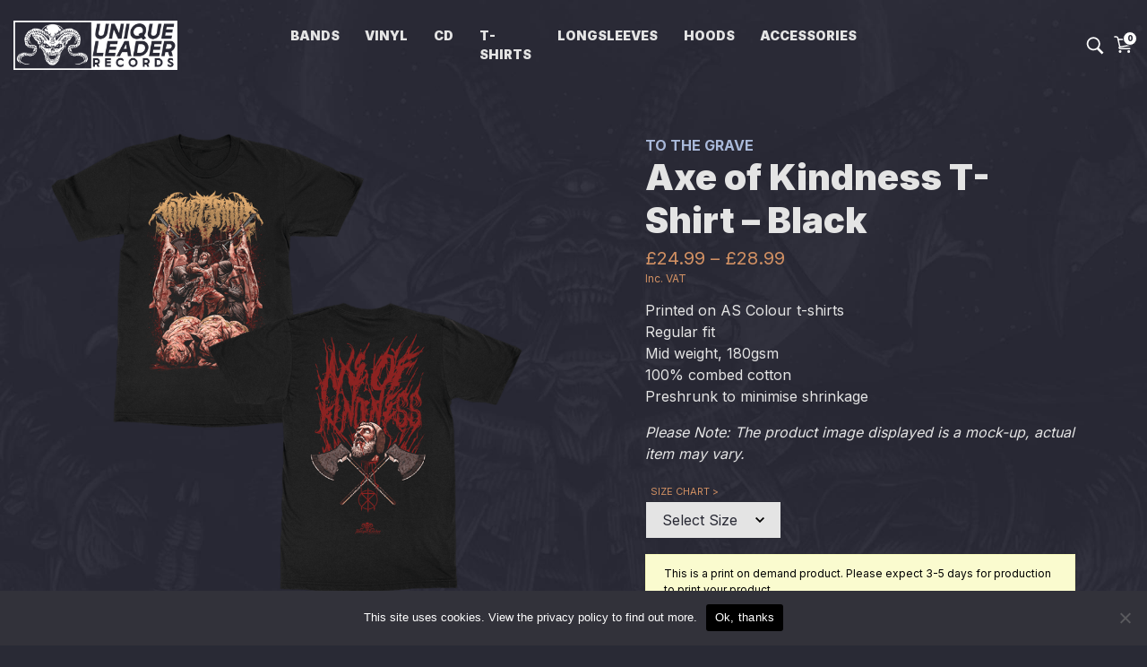

--- FILE ---
content_type: text/html; charset=UTF-8
request_url: https://rowstore.uniqueleader.com/product/axe-of-kindness-t-shirt-black/
body_size: 44117
content:
<!DOCTYPE html><html lang=en-GB><head><meta charset="UTF-8"><meta name="viewport" content="width=device-width, initial-scale=1, shrink-to-fit=no"><link rel=profile href="https://gmpg.org/xfn/11"><meta name='robots' content='index, follow, max-image-preview:large, max-snippet:-1, max-video-preview:-1'><style>img:is([sizes="auto" i], [sizes^="auto," i]) { contain-intrinsic-size: 3000px 1500px }</style><title>Axe of Kindness T-Shirt - Black - Unique Leader</title><link rel=canonical href=https://rowstore.uniqueleader.com/product/axe-of-kindness-t-shirt-black/ ><meta property="og:locale" content="en_GB"><meta property="og:type" content="article"><meta property="og:title" content="Axe of Kindness T-Shirt - Black - Unique Leader"><meta property="og:description" content="Printed on AS Colour t-shirts Regular fit Mid weight, 180gsm 100% combed cotton Preshrunk to minimise shrinkage  Please Note: The product image displayed is a mock-up, actual item may vary. [...]Read More..."><meta property="og:url" content="https://rowstore.uniqueleader.com/product/axe-of-kindness-t-shirt-black/"><meta property="og:site_name" content="Unique Leader"><meta property="article:modified_time" content="2025-08-30T11:19:31+00:00"><meta property="og:image" content="https://rowstore.uniqueleader.com/wp-content/uploads/sites/114/2022/11/ToTheGrave-AxeOfKindness-Tee-Together.png"><meta property="og:image:width" content="1080"><meta property="og:image:height" content="1080"><meta property="og:image:type" content="image/png"><meta name="twitter:card" content="summary_large_image"> <script type=application/ld+json class=yoast-schema-graph>{"@context":"https://schema.org","@graph":[{"@type":"WebPage","@id":"https://rowstore.uniqueleader.com/product/axe-of-kindness-t-shirt-black/","url":"https://rowstore.uniqueleader.com/product/axe-of-kindness-t-shirt-black/","name":"Axe of Kindness T-Shirt - Black - Unique Leader","isPartOf":{"@id":"https://rowstore.uniqueleader.com/#website"},"primaryImageOfPage":{"@id":"https://rowstore.uniqueleader.com/product/axe-of-kindness-t-shirt-black/#primaryimage"},"image":{"@id":"https://rowstore.uniqueleader.com/product/axe-of-kindness-t-shirt-black/#primaryimage"},"thumbnailUrl":"https://rowstore.uniqueleader.com/wp-content/uploads/sites/114/2022/11/ToTheGrave-AxeOfKindness-Tee-Together.png","datePublished":"2022-11-29T13:48:02+00:00","dateModified":"2025-08-30T11:19:31+00:00","breadcrumb":{"@id":"https://rowstore.uniqueleader.com/product/axe-of-kindness-t-shirt-black/#breadcrumb"},"inLanguage":"en-GB","potentialAction":[{"@type":"ReadAction","target":["https://rowstore.uniqueleader.com/product/axe-of-kindness-t-shirt-black/"]}]},{"@type":"ImageObject","inLanguage":"en-GB","@id":"https://rowstore.uniqueleader.com/product/axe-of-kindness-t-shirt-black/#primaryimage","url":"https://rowstore.uniqueleader.com/wp-content/uploads/sites/114/2022/11/ToTheGrave-AxeOfKindness-Tee-Together.png","contentUrl":"https://rowstore.uniqueleader.com/wp-content/uploads/sites/114/2022/11/ToTheGrave-AxeOfKindness-Tee-Together.png","width":1080,"height":1080,"caption":"ToTheGrave-AxeOfKindness-Tee-Together"},{"@type":"BreadcrumbList","@id":"https://rowstore.uniqueleader.com/product/axe-of-kindness-t-shirt-black/#breadcrumb","itemListElement":[{"@type":"ListItem","position":1,"name":"Home","item":"https://rowstore.uniqueleader.com/"},{"@type":"ListItem","position":2,"name":"Shop","item":"https://rowstore.uniqueleader.com/shop/"},{"@type":"ListItem","position":3,"name":"Axe of Kindness T-Shirt &#8211; Black"}]},{"@type":"WebSite","@id":"https://rowstore.uniqueleader.com/#website","url":"https://rowstore.uniqueleader.com/","name":"Unique Leader","description":"","publisher":{"@id":"https://rowstore.uniqueleader.com/#organization"},"potentialAction":[{"@type":"SearchAction","target":{"@type":"EntryPoint","urlTemplate":"https://rowstore.uniqueleader.com/?s={search_term_string}"},"query-input":{"@type":"PropertyValueSpecification","valueRequired":true,"valueName":"search_term_string"}}],"inLanguage":"en-GB"},{"@type":"Organization","@id":"https://rowstore.uniqueleader.com/#organization","name":"Unique Leader","url":"https://rowstore.uniqueleader.com/","logo":{"@type":"ImageObject","inLanguage":"en-GB","@id":"https://rowstore.uniqueleader.com/#/schema/logo/image/","url":"https://rowstore.uniqueleader.com/wp-content/uploads/sites/114/2023/04/Unique-Leader-Records-new-logo-horizontal-inverted.png","contentUrl":"https://rowstore.uniqueleader.com/wp-content/uploads/sites/114/2023/04/Unique-Leader-Records-new-logo-horizontal-inverted.png","width":600,"height":180,"caption":"Unique Leader"},"image":{"@id":"https://rowstore.uniqueleader.com/#/schema/logo/image/"}}]}</script> <style id=classic-theme-styles-inline-css>/*! This file is auto-generated */
.wp-block-button__link{color:#fff;background-color:#32373c;border-radius:9999px;box-shadow:none;text-decoration:none;padding:calc(.667em + 2px) calc(1.333em + 2px);font-size:1.125em}.wp-block-file__button{background:#32373c;color:#fff;text-decoration:none}</style><style id=global-styles-inline-css>/*<![CDATA[*/:root{--wp--preset--aspect-ratio--square: 1;--wp--preset--aspect-ratio--4-3: 4/3;--wp--preset--aspect-ratio--3-4: 3/4;--wp--preset--aspect-ratio--3-2: 3/2;--wp--preset--aspect-ratio--2-3: 2/3;--wp--preset--aspect-ratio--16-9: 16/9;--wp--preset--aspect-ratio--9-16: 9/16;--wp--preset--color--black: #000000;--wp--preset--color--cyan-bluish-gray: #abb8c3;--wp--preset--color--white: #ffffff;--wp--preset--color--pale-pink: #f78da7;--wp--preset--color--vivid-red: #cf2e2e;--wp--preset--color--luminous-vivid-orange: #ff6900;--wp--preset--color--luminous-vivid-amber: #fcb900;--wp--preset--color--light-green-cyan: #7bdcb5;--wp--preset--color--vivid-green-cyan: #00d084;--wp--preset--color--pale-cyan-blue: #8ed1fc;--wp--preset--color--vivid-cyan-blue: #0693e3;--wp--preset--color--vivid-purple: #9b51e0;--wp--preset--gradient--vivid-cyan-blue-to-vivid-purple: linear-gradient(135deg,rgba(6,147,227,1) 0%,rgb(155,81,224) 100%);--wp--preset--gradient--light-green-cyan-to-vivid-green-cyan: linear-gradient(135deg,rgb(122,220,180) 0%,rgb(0,208,130) 100%);--wp--preset--gradient--luminous-vivid-amber-to-luminous-vivid-orange: linear-gradient(135deg,rgba(252,185,0,1) 0%,rgba(255,105,0,1) 100%);--wp--preset--gradient--luminous-vivid-orange-to-vivid-red: linear-gradient(135deg,rgba(255,105,0,1) 0%,rgb(207,46,46) 100%);--wp--preset--gradient--very-light-gray-to-cyan-bluish-gray: linear-gradient(135deg,rgb(238,238,238) 0%,rgb(169,184,195) 100%);--wp--preset--gradient--cool-to-warm-spectrum: linear-gradient(135deg,rgb(74,234,220) 0%,rgb(151,120,209) 20%,rgb(207,42,186) 40%,rgb(238,44,130) 60%,rgb(251,105,98) 80%,rgb(254,248,76) 100%);--wp--preset--gradient--blush-light-purple: linear-gradient(135deg,rgb(255,206,236) 0%,rgb(152,150,240) 100%);--wp--preset--gradient--blush-bordeaux: linear-gradient(135deg,rgb(254,205,165) 0%,rgb(254,45,45) 50%,rgb(107,0,62) 100%);--wp--preset--gradient--luminous-dusk: linear-gradient(135deg,rgb(255,203,112) 0%,rgb(199,81,192) 50%,rgb(65,88,208) 100%);--wp--preset--gradient--pale-ocean: linear-gradient(135deg,rgb(255,245,203) 0%,rgb(182,227,212) 50%,rgb(51,167,181) 100%);--wp--preset--gradient--electric-grass: linear-gradient(135deg,rgb(202,248,128) 0%,rgb(113,206,126) 100%);--wp--preset--gradient--midnight: linear-gradient(135deg,rgb(2,3,129) 0%,rgb(40,116,252) 100%);--wp--preset--font-size--small: 13px;--wp--preset--font-size--medium: 20px;--wp--preset--font-size--large: 36px;--wp--preset--font-size--x-large: 42px;--wp--preset--spacing--20: 0.44rem;--wp--preset--spacing--30: 0.67rem;--wp--preset--spacing--40: 1rem;--wp--preset--spacing--50: 1.5rem;--wp--preset--spacing--60: 2.25rem;--wp--preset--spacing--70: 3.38rem;--wp--preset--spacing--80: 5.06rem;--wp--preset--shadow--natural: 6px 6px 9px rgba(0, 0, 0, 0.2);--wp--preset--shadow--deep: 12px 12px 50px rgba(0, 0, 0, 0.4);--wp--preset--shadow--sharp: 6px 6px 0px rgba(0, 0, 0, 0.2);--wp--preset--shadow--outlined: 6px 6px 0px -3px rgba(255, 255, 255, 1), 6px 6px rgba(0, 0, 0, 1);--wp--preset--shadow--crisp: 6px 6px 0px rgba(0, 0, 0, 1);}:where(.is-layout-flex){gap: 0.5em;}:where(.is-layout-grid){gap: 0.5em;}body .is-layout-flex{display: flex;}.is-layout-flex{flex-wrap: wrap;align-items: center;}.is-layout-flex > :is(*, div){margin: 0;}body .is-layout-grid{display: grid;}.is-layout-grid > :is(*, div){margin: 0;}:where(.wp-block-columns.is-layout-flex){gap: 2em;}:where(.wp-block-columns.is-layout-grid){gap: 2em;}:where(.wp-block-post-template.is-layout-flex){gap: 1.25em;}:where(.wp-block-post-template.is-layout-grid){gap: 1.25em;}.has-black-color{color: var(--wp--preset--color--black) !important;}.has-cyan-bluish-gray-color{color: var(--wp--preset--color--cyan-bluish-gray) !important;}.has-white-color{color: var(--wp--preset--color--white) !important;}.has-pale-pink-color{color: var(--wp--preset--color--pale-pink) !important;}.has-vivid-red-color{color: var(--wp--preset--color--vivid-red) !important;}.has-luminous-vivid-orange-color{color: var(--wp--preset--color--luminous-vivid-orange) !important;}.has-luminous-vivid-amber-color{color: var(--wp--preset--color--luminous-vivid-amber) !important;}.has-light-green-cyan-color{color: var(--wp--preset--color--light-green-cyan) !important;}.has-vivid-green-cyan-color{color: var(--wp--preset--color--vivid-green-cyan) !important;}.has-pale-cyan-blue-color{color: var(--wp--preset--color--pale-cyan-blue) !important;}.has-vivid-cyan-blue-color{color: var(--wp--preset--color--vivid-cyan-blue) !important;}.has-vivid-purple-color{color: var(--wp--preset--color--vivid-purple) !important;}.has-black-background-color{background-color: var(--wp--preset--color--black) !important;}.has-cyan-bluish-gray-background-color{background-color: var(--wp--preset--color--cyan-bluish-gray) !important;}.has-white-background-color{background-color: var(--wp--preset--color--white) !important;}.has-pale-pink-background-color{background-color: var(--wp--preset--color--pale-pink) !important;}.has-vivid-red-background-color{background-color: var(--wp--preset--color--vivid-red) !important;}.has-luminous-vivid-orange-background-color{background-color: var(--wp--preset--color--luminous-vivid-orange) !important;}.has-luminous-vivid-amber-background-color{background-color: var(--wp--preset--color--luminous-vivid-amber) !important;}.has-light-green-cyan-background-color{background-color: var(--wp--preset--color--light-green-cyan) !important;}.has-vivid-green-cyan-background-color{background-color: var(--wp--preset--color--vivid-green-cyan) !important;}.has-pale-cyan-blue-background-color{background-color: var(--wp--preset--color--pale-cyan-blue) !important;}.has-vivid-cyan-blue-background-color{background-color: var(--wp--preset--color--vivid-cyan-blue) !important;}.has-vivid-purple-background-color{background-color: var(--wp--preset--color--vivid-purple) !important;}.has-black-border-color{border-color: var(--wp--preset--color--black) !important;}.has-cyan-bluish-gray-border-color{border-color: var(--wp--preset--color--cyan-bluish-gray) !important;}.has-white-border-color{border-color: var(--wp--preset--color--white) !important;}.has-pale-pink-border-color{border-color: var(--wp--preset--color--pale-pink) !important;}.has-vivid-red-border-color{border-color: var(--wp--preset--color--vivid-red) !important;}.has-luminous-vivid-orange-border-color{border-color: var(--wp--preset--color--luminous-vivid-orange) !important;}.has-luminous-vivid-amber-border-color{border-color: var(--wp--preset--color--luminous-vivid-amber) !important;}.has-light-green-cyan-border-color{border-color: var(--wp--preset--color--light-green-cyan) !important;}.has-vivid-green-cyan-border-color{border-color: var(--wp--preset--color--vivid-green-cyan) !important;}.has-pale-cyan-blue-border-color{border-color: var(--wp--preset--color--pale-cyan-blue) !important;}.has-vivid-cyan-blue-border-color{border-color: var(--wp--preset--color--vivid-cyan-blue) !important;}.has-vivid-purple-border-color{border-color: var(--wp--preset--color--vivid-purple) !important;}.has-vivid-cyan-blue-to-vivid-purple-gradient-background{background: var(--wp--preset--gradient--vivid-cyan-blue-to-vivid-purple) !important;}.has-light-green-cyan-to-vivid-green-cyan-gradient-background{background: var(--wp--preset--gradient--light-green-cyan-to-vivid-green-cyan) !important;}.has-luminous-vivid-amber-to-luminous-vivid-orange-gradient-background{background: var(--wp--preset--gradient--luminous-vivid-amber-to-luminous-vivid-orange) !important;}.has-luminous-vivid-orange-to-vivid-red-gradient-background{background: var(--wp--preset--gradient--luminous-vivid-orange-to-vivid-red) !important;}.has-very-light-gray-to-cyan-bluish-gray-gradient-background{background: var(--wp--preset--gradient--very-light-gray-to-cyan-bluish-gray) !important;}.has-cool-to-warm-spectrum-gradient-background{background: var(--wp--preset--gradient--cool-to-warm-spectrum) !important;}.has-blush-light-purple-gradient-background{background: var(--wp--preset--gradient--blush-light-purple) !important;}.has-blush-bordeaux-gradient-background{background: var(--wp--preset--gradient--blush-bordeaux) !important;}.has-luminous-dusk-gradient-background{background: var(--wp--preset--gradient--luminous-dusk) !important;}.has-pale-ocean-gradient-background{background: var(--wp--preset--gradient--pale-ocean) !important;}.has-electric-grass-gradient-background{background: var(--wp--preset--gradient--electric-grass) !important;}.has-midnight-gradient-background{background: var(--wp--preset--gradient--midnight) !important;}.has-small-font-size{font-size: var(--wp--preset--font-size--small) !important;}.has-medium-font-size{font-size: var(--wp--preset--font-size--medium) !important;}.has-large-font-size{font-size: var(--wp--preset--font-size--large) !important;}.has-x-large-font-size{font-size: var(--wp--preset--font-size--x-large) !important;}
:where(.wp-block-post-template.is-layout-flex){gap: 1.25em;}:where(.wp-block-post-template.is-layout-grid){gap: 1.25em;}
:where(.wp-block-columns.is-layout-flex){gap: 2em;}:where(.wp-block-columns.is-layout-grid){gap: 2em;}
:root :where(.wp-block-pullquote){font-size: 1.5em;line-height: 1.6;}/*]]>*/</style><link rel=stylesheet id=cookie-notice-front-css href='https://rowstore.uniqueleader.com/wp-content/plugins/cookie-notice/css/front.min.css?ver=2.5.11' type=text/css media=all><link rel=stylesheet id=photoswipe-css href='https://rowstore.uniqueleader.com/wp-content/plugins/woocommerce/assets/css/photoswipe/photoswipe.min.css?ver=10.3.5' type=text/css media=all><link rel=stylesheet id=photoswipe-default-skin-css href='https://rowstore.uniqueleader.com/wp-content/plugins/woocommerce/assets/css/photoswipe/default-skin/default-skin.min.css?ver=10.3.5' type=text/css media=all><style id=woocommerce-inline-inline-css>.woocommerce form .form-row .required { visibility: visible; }</style><link rel=stylesheet id=wc-composite-css-css href='https://rowstore.uniqueleader.com/wp-content/plugins/woocommerce-composite-products/assets/css/frontend/woocommerce.css?ver=11.0.1' type=text/css media=all><link rel=stylesheet id=brands-styles-css href='https://rowstore.uniqueleader.com/wp-content/plugins/woocommerce/assets/css/brands.css?ver=10.3.5' type=text/css media=all><link rel=stylesheet id=allotment-store-child-styles-css href='https://rowstore.uniqueleader.com/wp-content/themes/unique-leader/css/theme.min.css?ver=1611138471-0.8.3' type=text/css media=all><link rel=stylesheet id=allotment-bootstrap-select-css-css href='https://rowstore.uniqueleader.com/wp-content/themes/unique-leader/third-party-plugins/bootstrap-select/css/bootstrap-select.min.css?ver=1611138471-0.8.3' type=text/css media=all><link rel=stylesheet id=wc-cp-checkout-blocks-css href='https://rowstore.uniqueleader.com/wp-content/plugins/woocommerce-composite-products/assets/css/frontend/checkout-blocks.css?ver=11.0.1' type=text/css media=all><link rel=stylesheet id=wc-pb-checkout-blocks-css href='https://rowstore.uniqueleader.com/wp-content/plugins/woocommerce-product-bundles/assets/css/frontend/checkout-blocks.css?ver=8.5.2' type=text/css media=all><link rel=stylesheet id=wc-bundle-style-css href='https://rowstore.uniqueleader.com/wp-content/plugins/woocommerce-product-bundles/assets/css/frontend/woocommerce.css?ver=8.5.2' type=text/css media=all> <script type=text/template id=tmpl-variation-template>
	<div class=woocommerce-variation-description>{{{ data.variation.variation_description }}}</div>
	<div class=woocommerce-variation-price>{{{ data.variation.price_html }}}</div>
	<div class=woocommerce-variation-availability>{{{ data.variation.availability_html }}}</div>
</script> <script type=text/template id=tmpl-unavailable-variation-template>
	<p>Sorry, this product is unavailable. Please choose a different combination.</p>
</script> <script id=cookie-notice-front-js-before>var cnArgs = {"ajaxUrl":"https:\/\/rowstore.uniqueleader.com\/wp-admin\/admin-ajax.php","nonce":"0f5e7ed841","hideEffect":"fade","position":"bottom","onScroll":false,"onScrollOffset":100,"onClick":false,"cookieName":"cookie_notice_accepted","cookieTime":2592000,"cookieTimeRejected":2592000,"globalCookie":false,"redirection":false,"cache":true,"revokeCookies":false,"revokeCookiesOpt":"automatic"};</script> <script src="https://rowstore.uniqueleader.com/wp-content/plugins/cookie-notice/js/front.min.js?ver=2.5.11" id=cookie-notice-front-js></script> <script src="https://rowstore.uniqueleader.com/wp-includes/js/jquery/jquery.min.js?ver=3.7.1" id=jquery-core-js></script> <script src="https://rowstore.uniqueleader.com/wp-includes/js/jquery/jquery-migrate.min.js?ver=3.4.1" id=jquery-migrate-js></script> <script src="https://rowstore.uniqueleader.com/wp-content/plugins/woocommerce/assets/js/jquery-blockui/jquery.blockUI.min.js?ver=2.7.0-wc.10.3.5" id=wc-jquery-blockui-js defer=defer data-wp-strategy=defer></script> <script id=wc-add-to-cart-js-extra>var wc_add_to_cart_params = {"ajax_url":"\/wp-admin\/admin-ajax.php","wc_ajax_url":"\/?wc-ajax=%%endpoint%%","i18n_view_cart":"View basket","cart_url":"https:\/\/rowstore.uniqueleader.com\/basket\/","is_cart":"","cart_redirect_after_add":"no"};</script> <script src="https://rowstore.uniqueleader.com/wp-content/plugins/woocommerce/assets/js/frontend/add-to-cart.min.js?ver=10.3.5" id=wc-add-to-cart-js defer=defer data-wp-strategy=defer></script> <script src="https://rowstore.uniqueleader.com/wp-content/plugins/woocommerce/assets/js/flexslider/jquery.flexslider.min.js?ver=2.7.2-wc.10.3.5" id=wc-flexslider-js defer=defer data-wp-strategy=defer></script> <script src="https://rowstore.uniqueleader.com/wp-content/plugins/woocommerce/assets/js/photoswipe/photoswipe.min.js?ver=4.1.1-wc.10.3.5" id=wc-photoswipe-js defer=defer data-wp-strategy=defer></script> <script src="https://rowstore.uniqueleader.com/wp-content/plugins/woocommerce/assets/js/photoswipe/photoswipe-ui-default.min.js?ver=4.1.1-wc.10.3.5" id=wc-photoswipe-ui-default-js defer=defer data-wp-strategy=defer></script> <script id=wc-single-product-js-extra>var wc_single_product_params = {"i18n_required_rating_text":"Please select a rating","i18n_rating_options":["1 of 5 stars","2 of 5 stars","3 of 5 stars","4 of 5 stars","5 of 5 stars"],"i18n_product_gallery_trigger_text":"View full-screen image gallery","review_rating_required":"yes","flexslider":{"rtl":false,"animation":"slide","smoothHeight":true,"directionNav":false,"controlNav":"thumbnails","slideshow":false,"animationSpeed":500,"animationLoop":false,"allowOneSlide":false},"zoom_enabled":"","zoom_options":[],"photoswipe_enabled":"1","photoswipe_options":{"shareEl":false,"closeOnScroll":false,"history":false,"hideAnimationDuration":0,"showAnimationDuration":0},"flexslider_enabled":"1"};</script> <script src="https://rowstore.uniqueleader.com/wp-content/plugins/woocommerce/assets/js/frontend/single-product.min.js?ver=10.3.5" id=wc-single-product-js defer=defer data-wp-strategy=defer></script> <script src="https://rowstore.uniqueleader.com/wp-content/plugins/woocommerce/assets/js/js-cookie/js.cookie.min.js?ver=2.1.4-wc.10.3.5" id=wc-js-cookie-js defer=defer data-wp-strategy=defer></script> <script id=woocommerce-js-extra>var woocommerce_params = {"ajax_url":"\/wp-admin\/admin-ajax.php","wc_ajax_url":"\/?wc-ajax=%%endpoint%%","i18n_password_show":"Show password","i18n_password_hide":"Hide password"};</script> <script src="https://rowstore.uniqueleader.com/wp-content/plugins/woocommerce/assets/js/frontend/woocommerce.min.js?ver=10.3.5" id=woocommerce-js defer=defer data-wp-strategy=defer></script> <script src="https://rowstore.uniqueleader.com/wp-content/plugins/woocommerce-min-max-quantities/assets/js/frontend/validate.min.js?ver=5.2.7" id=wc-mmq-frontend-js defer=defer data-wp-strategy=defer></script> <script id=ap-events-custom-js-extra>var apeventobj = {"site_url":"https:\/\/rowstore.uniqueleader.com\/basket\/"};</script> <script src="https://rowstore.uniqueleader.com/wp-content/themes/allotmentstore2/inc/ap-events/scripts/ap-event-custom.js?ver=6.8.3" id=ap-events-custom-js></script> <script id=wc-cart-fragments-js-extra>var wc_cart_fragments_params = {"ajax_url":"\/wp-admin\/admin-ajax.php","wc_ajax_url":"\/?wc-ajax=%%endpoint%%","cart_hash_key":"wc_cart_hash_2599984d36840f9c712fc07609ecdddc","fragment_name":"wc_fragments_2599984d36840f9c712fc07609ecdddc","request_timeout":"5000"};</script> <script src="https://rowstore.uniqueleader.com/wp-content/plugins/woocommerce/assets/js/frontend/cart-fragments.min.js?ver=10.3.5" id=wc-cart-fragments-js defer=defer data-wp-strategy=defer></script> <script src="https://rowstore.uniqueleader.com/wp-includes/js/underscore.min.js?ver=1.13.7" id=underscore-js></script> <script id=wp-util-js-extra>var _wpUtilSettings = {"ajax":{"url":"\/wp-admin\/admin-ajax.php"}};</script> <script src="https://rowstore.uniqueleader.com/wp-includes/js/wp-util.min.js?ver=6.8.3" id=wp-util-js></script> <script id=wc-add-to-cart-variation-js-extra>var wc_add_to_cart_variation_params = {"wc_ajax_url":"\/?wc-ajax=%%endpoint%%","i18n_no_matching_variations_text":"Sorry, no products matched your selection. Please choose a different combination.","i18n_make_a_selection_text":"Please select some product options before adding this product to your basket.","i18n_unavailable_text":"Sorry, this product is unavailable. Please choose a different combination.","i18n_reset_alert_text":"Your selection has been reset. Please select some product options before adding this product to your cart."};</script> <script src="https://rowstore.uniqueleader.com/wp-content/plugins/woocommerce/assets/js/frontend/add-to-cart-variation.min.js?ver=10.3.5" id=wc-add-to-cart-variation-js defer=defer data-wp-strategy=defer></script> <link rel=https://api.w.org/ href=https://rowstore.uniqueleader.com/wp-json/ ><link rel=alternate title=JSON type=application/json href=https://rowstore.uniqueleader.com/wp-json/wp/v2/product/9419><link rel=EditURI type=application/rsd+xml title=RSD href=https://rowstore.uniqueleader.com/xmlrpc.php?rsd><link rel=shortlink href='https://rowstore.uniqueleader.com/?p=9419'><link rel=alternate title="oEmbed (JSON)" type=application/json+oembed href="https://rowstore.uniqueleader.com/wp-json/oembed/1.0/embed?url=https%3A%2F%2Frowstore.uniqueleader.com%2Fproduct%2Faxe-of-kindness-t-shirt-black%2F"><link rel=alternate title="oEmbed (XML)" type=text/xml+oembed href="https://rowstore.uniqueleader.com/wp-json/oembed/1.0/embed?url=https%3A%2F%2Frowstore.uniqueleader.com%2Fproduct%2Faxe-of-kindness-t-shirt-black%2F&#038;format=xml"><style>input#kl_newsletter_checkbox {
        opacity: 1;
        position: relative;
        z-index: 1;
    }</style> <script async src="https://www.googletagmanager.com/gtag/js?id=G-SS8HBT6H5S"></script> <script>window.dataLayer = window.dataLayer || [];
    function gtag(){dataLayer.push(arguments);}
    gtag('js', new Date());

    gtag('config', 'G-SS8HBT6H5S');</script> <script src=https://cdn.jsdelivr.net/npm/popper.js@1.16.1/dist/umd/popper.min.js integrity=sha384-9/reFTGAW83EW2RDu2S0VKaIzap3H66lZH81PoYlFhbGU+6BZp6G7niu735Sk7lN crossorigin=anonymous></script> <meta name="mobile-web-app-capable" content="yes"><meta name="apple-mobile-web-app-capable" content="yes"><meta name="apple-mobile-web-app-title" content="Unique Leader - "><style>.includes_tax{
					font-size: 12px;
					letter-spacing: 0px;
					display: block;
					text-transform: capitalize;
				}
				.woocommerce-price-suffix{
					font-size: 12px;
					letter-spacing: 0px;
					text-transform: capitalize;
				}
				.woocommerce-price-suffix:first-of-type:before{
					content:'';
					display:block;
				}</style><noscript><style>.woocommerce-product-gallery{ opacity: 1 !important; }</style></noscript><link rel=icon href=https://rowstore.uniqueleader.com/wp-content/uploads/sites/114/2022/04/cropped-ul-favicon-32x32.png sizes=32x32><link rel=icon href=https://rowstore.uniqueleader.com/wp-content/uploads/sites/114/2022/04/cropped-ul-favicon-192x192.png sizes=192x192><link rel=apple-touch-icon href=https://rowstore.uniqueleader.com/wp-content/uploads/sites/114/2022/04/cropped-ul-favicon-180x180.png><meta name="msapplication-TileImage" content="https://rowstore.uniqueleader.com/wp-content/uploads/sites/114/2022/04/cropped-ul-favicon-270x270.png"></head><body class="wp-singular product-template-default single single-product postid-9419 wp-custom-logo wp-embed-responsive wp-theme-allotmentstore2 wp-child-theme-unique-leader theme-allotmentstore2 cookies-not-set woocommerce woocommerce-page woocommerce-no-js theme-dark" itemscope itemtype=http://schema.org/WebSite><div class=main-bg></div><div class=site id=page><header id=wrapper-navbar class=" wrapper-navbar-"><div class=container-fluid><nav class="navbar navbar-expand-lg"><div class="row no-gutters"><div class="col-2 d-lg-none nav-element"> <button id=navbar-toggle class="hamburger hamburger--vortex" type=button data-toggle=collapse data-target=.main-menu-wrap aria-controls=main-menu-wrap aria-expanded=false aria-label="Toggle navigation"> <span class=hamburger-box> <span class=hamburger-inner></span> </span> </button></div><div class="col-8 col-lg-3 nav-element justify-content-center justify-content-lg-start"> <a href=https://rowstore.uniqueleader.com/ class=custom-logo-link rel=home><img width=600 height=180 src=https://rowstore.uniqueleader.com/wp-content/uploads/sites/114/2023/04/Unique-Leader-Records-new-logo-horizontal-inverted.png class=custom-logo alt="Unique Leader" decoding=async fetchpriority=high srcset="https://rowstore.uniqueleader.com/wp-content/uploads/sites/114/2023/04/Unique-Leader-Records-new-logo-horizontal-inverted.png 600w, https://rowstore.uniqueleader.com/wp-content/uploads/sites/114/2023/04/Unique-Leader-Records-new-logo-horizontal-inverted-300x90.png 300w" sizes="(max-width: 600px) 100vw, 600px"></a></div><div id=main-menu-wrap class="collapse navbar-collapse main-menu-wrap justify-content-center col-lg-6 no-transition"><div><ul id=main-menu class="navbar-nav justify-content-center"><li itemscope=itemscope itemtype=https://www.schema.org/SiteNavigationElement id=menu-item-6694 class="menu-item menu-item-type-post_type menu-item-object-page menu-item-6694 nav-item"><a title=Bands href=https://rowstore.uniqueleader.com/bands/ class=nav-link>Bands</a></li> <li itemscope=itemscope itemtype=https://www.schema.org/SiteNavigationElement id=menu-item-7551 class="menu-item menu-item-type-taxonomy menu-item-object-product_cat menu-item-7551 nav-item"><a title=Vinyl href=https://rowstore.uniqueleader.com/collection/music/vinyl/ class=nav-link>Vinyl</a></li> <li itemscope=itemscope itemtype=https://www.schema.org/SiteNavigationElement id=menu-item-8239 class="menu-item menu-item-type-taxonomy menu-item-object-product_cat menu-item-8239 nav-item"><a title=CD href=https://rowstore.uniqueleader.com/collection/music/cd/ class=nav-link>CD</a></li> <li itemscope=itemscope itemtype=https://www.schema.org/SiteNavigationElement id=menu-item-7548 class="menu-item menu-item-type-taxonomy menu-item-object-product_cat current-product-ancestor current-menu-parent current-product-parent active menu-item-7548 nav-item"><a title=T-Shirts href=https://rowstore.uniqueleader.com/collection/merch/t-shirts/ class=nav-link>T-Shirts</a></li> <li itemscope=itemscope itemtype=https://www.schema.org/SiteNavigationElement id=menu-item-7550 class="menu-item menu-item-type-taxonomy menu-item-object-product_cat menu-item-7550 nav-item"><a title=Longsleeves href=https://rowstore.uniqueleader.com/collection/merch/longsleeves/ class=nav-link>Longsleeves</a></li> <li itemscope=itemscope itemtype=https://www.schema.org/SiteNavigationElement id=menu-item-7549 class="menu-item menu-item-type-taxonomy menu-item-object-product_cat menu-item-7549 nav-item"><a title=Hoods href=https://rowstore.uniqueleader.com/collection/merch/hoodies/ class=nav-link>Hoods</a></li> <li itemscope=itemscope itemtype=https://www.schema.org/SiteNavigationElement id=menu-item-9194 class="menu-item menu-item-type-taxonomy menu-item-object-product_cat menu-item-9194 nav-item"><a title=Accessories href=https://rowstore.uniqueleader.com/collection/merch/accessories/ class=nav-link>Accessories</a></li></ul><div class=d-lg-none> <button type=button class="d-lg-none search-launch-mobile btn btn-outline-primary" data-toggle=modal data-target=#search-modal> <svg xmlns=http://www.w3.org/2000/svg  viewBox="0 0 50 50" width=50px height=50px><path d="M 21 3 C 11.601563 3 4 10.601563 4 20 C 4 29.398438 11.601563 37 21 37 C 24.355469 37 27.460938 36.015625 30.09375 34.34375 L 42.375 46.625 L 46.625 42.375 L 34.5 30.28125 C 36.679688 27.421875 38 23.878906 38 20 C 38 10.601563 30.398438 3 21 3 Z M 21 7 C 28.199219 7 34 12.800781 34 20 C 34 27.199219 28.199219 33 21 33 C 13.800781 33 8 27.199219 8 20 C 8 12.800781 13.800781 7 21 7 Z"/></svg> <span>Search</span> </button><div class="social-nav-mobile-menu-wrap d-lg-none"><nav class=social-links-nav> <a href="https://www.facebook.com/UniqueLeaderRecords" target=_blank> <svg version=1.1 xmlns=http://www.w3.org/2000/svg xmlns:xlink=http://www.w3.org/1999/xlink x=0px y=0px viewBox="0 0 100 100" style="enable-background:new 0 0 100 100;" xml:space=preserve> <g id=Layer_1> </g> <g id=Layer_4> <path d="M36.3,99.99h18.38V54.35h15.31l2.29-17.73H54.68V24.04c0,0-0.43-7.46,8.37-7.46c8.8,0,9.84,0,9.84,0V0.82 c0,0-14.13-1.99-21.88,0.29C43.26,3.4,39.27,9.16,37.47,14.85c0,0-1.18,3.6-1.18,7.19v14.59h-9.19v17.73h9.19V99.99z"/> </g> </svg> </a> <a href=https://www.instagram.com/uniqueleaderrecords/ target=_blank> <svg version=1.1 xmlns=http://www.w3.org/2000/svg xmlns:xlink=http://www.w3.org/1999/xlink x=0px y=0px viewBox="0 0 100 100" style="enable-background:new 0 0 100 100;" xml:space=preserve> <g id=Layer_1> </g> <g id=Layer_4> <g> <path d="M0.23,70.12c0-13.36,0-26.72,0-40.08c0.16-1.14,0.4-2.28,0.47-3.43C1.46,13.68,9.67,3.9,22.2,1.19 c2.66-0.58,5.39-0.81,8.09-1.21c13.36,0,26.72,0,40.08,0c1.06,0.16,2.11,0.4,3.18,0.46C88.4,1.25,99.47,11.97,99.84,26.78 c0.39,15.59,0.4,31.21-0.02,46.79c-0.39,14.57-11.43,25.61-25.99,26c-15.67,0.42-31.37,0.38-47.05,0.01 C13.85,99.27,4,90.56,1.39,78.01C0.85,75.41,0.61,72.75,0.23,70.12z M50.36,90.71c0-0.01,0-0.02,0-0.02 c7.34-0.01,14.69,0.17,22.03-0.07c5.98-0.19,11.29-2.25,14.95-7.34c2.47-3.43,3.54-7.4,3.57-11.54 c0.1-14.27,0.27-28.55-0.01-42.81C90.67,16.71,83.84,9.78,71.68,9.51C57.5,9.19,43.3,9.19,29.12,9.5 c-12.28,0.27-19.1,7.06-19.37,19.27c-0.31,14.26-0.3,28.54,0.01,42.81c0.26,11.87,7.24,18.69,19.07,19.09 C36,90.91,43.19,90.71,50.36,90.71z"/> <path d="M50.11,75.76C35.75,75.62,24.45,64.11,24.63,49.8c0.18-14.36,11.7-25.62,26.03-25.42c14.26,0.2,25.44,11.6,25.36,25.84 C75.93,64.56,64.43,75.9,50.11,75.76z M66.93,50.12c0.01-9.33-7.31-16.66-16.62-16.65c-9.32,0.01-16.61,7.34-16.59,16.68 c0.02,9.19,7.31,16.5,16.49,16.53C59.55,66.71,66.92,59.41,66.93,50.12z"/> <path d="M77.02,17.38c3.44-0.02,6,2.51,6.01,5.94c0.01,3.35-2.66,6.08-5.96,6.09c-3.24,0.01-6.08-2.8-6.1-6.03 C70.95,20.09,73.67,17.39,77.02,17.38z"/> </g> </g> </svg> </a> <a href="https://open.spotify.com/user/6owpvc9hq62g05uglza3hhw1k?si=Llb0TgqBQgS0pmc21Z8LQg" target=_blank> <svg version=1.1 xmlns=http://www.w3.org/2000/svg xmlns:xlink=http://www.w3.org/1999/xlink x=0px y=0px viewBox="0 0 100 100" style="enable-background:new 0 0 100 100;" xml:space=preserve> <g id=Layer_1> </g> <g id=Layer_4> <g id=spotify_3_> <path d="M38.4,16.88c20.01,0.62,39.22,3.45,56.84,13.16c3.04,1.67,5.23,3.91,4.45,7.62c-1.04,4.89-5.67,6.77-10.35,4.18 c-8.93-4.95-18.49-7.9-28.5-9.62c-17.56-3.01-34.99-2.75-52.29,1.81c-4.85,1.28-9.1-2.48-8.33-7.28c0.48-2.98,2.39-4.65,5.27-5.5 C16.34,18.03,27.49,17.27,38.4,16.88z"/> <path d="M36.84,41.15c17.5,0.1,34.1,3.75,49.39,12.56c3.34,1.92,4.6,5.16,3.11,7.96c-1.52,2.86-4.86,3.61-8.26,1.75 c-21.76-11.91-44.68-14.01-68.5-7.95c-2.74,0.7-4.88,0.36-6.58-1.81c-1.39-1.78-1.62-3.85-0.5-5.88c0.87-1.57,2.28-2.42,4.05-2.92 C18.48,42.3,27.55,40.99,36.84,41.15z"/> <path d="M36.46,64.05c15.4-0.33,29.12,2.86,41.75,10.35c3.38,2.01,4.09,4.86,1.83,7.21c-1.66,1.73-3.59,1.97-5.67,0.71 C61,74.21,46.33,72.15,31.04,73.02c-5.78,0.33-11.48,1.31-17.12,2.58c-3.04,0.69-5.24-0.2-5.95-3.25 c-0.68-2.91,0.92-4.63,3.74-5.29C20.11,65.1,28.59,63.82,36.46,64.05z"/> </g> </g> </svg> </a> <a href="https://twitter.com/UniqueLeaderRec" target=_blank> <svg width=1200 height=1227 viewBox="0 0 1200 1227" xmlns=http://www.w3.org/2000/svg> <path d="M714.163 519.284L1160.89 0H1055.03L667.137 450.887L357.328 0H0L468.492 681.821L0 1226.37H105.866L515.491 750.218L842.672 1226.37H1200L714.137 519.284H714.163ZM569.165 687.828L521.697 619.934L144.011 79.6944H306.615L611.412 515.685L658.88 583.579L1055.08 1150.3H892.476L569.165 687.854V687.828Z" fill=white /> </svg> </a> <a href="https://youtube.com/uniqueleaderrecords" target=_blank> <svg version=1.1 xmlns=http://www.w3.org/2000/svg xmlns:xlink=http://www.w3.org/1999/xlink x=0px y=0px viewBox="0 0 100 100" style="enable-background:new 0 0 100 100;" xml:space=preserve> <g id=Layer_1> </g> <g id=Layer_4> <path id=Youtubeplaybutton_3_ d="M48.55,14.79c11.48,0.39,23.32,0.7,35.15,1.22c9.25,0.41,13.77,4.65,14.97,13.98 c1.47,11.5,1.44,23.05,0.57,34.59c-0.28,3.67-0.88,7.37-1.86,10.91c-1.42,5.17-5.13,8.2-10.4,8.8c-5,0.57-10.04,0.94-15.07,0.93 c-18.36-0.07-36.74-0.09-55.09-0.62c-10.13-0.29-14.2-4.3-15.44-14.4c-1.66-13.49-1.64-27.04,0.14-40.53 c0.36-2.68,1.35-5.45,2.7-7.79c2.36-4.11,6.46-5.61,11-5.8C26.21,15.61,37.19,15.22,48.55,14.79z M39.86,63.98 c8.74-4.74,17.23-9.35,26.05-14.14c-8.86-4.63-17.35-9.06-26.05-13.61C39.86,45.65,39.86,54.66,39.86,63.98z"/> </g> </svg> </a></nav></div></div></div></div><div class="col-2 col-lg-3 nav-element justify-content-end"><div class="d-flex align-items-center"> <button type=button class="d-none d-lg-block search-launch" data-toggle=modal data-target=#search-modal> <svg xmlns=http://www.w3.org/2000/svg  viewBox="0 0 50 50" width=50px height=50px><path d="M 21 3 C 11.601563 3 4 10.601563 4 20 C 4 29.398438 11.601563 37 21 37 C 24.355469 37 27.460938 36.015625 30.09375 34.34375 L 42.375 46.625 L 46.625 42.375 L 34.5 30.28125 C 36.679688 27.421875 38 23.878906 38 20 C 38 10.601563 30.398438 3 21 3 Z M 21 7 C 28.199219 7 34 12.800781 34 20 C 34 27.199219 28.199219 33 21 33 C 13.800781 33 8 27.199219 8 20 C 8 12.800781 13.800781 7 21 7 Z"/></svg> </button><div class><div class=nav-actions-wrap> <a class=ap-cart href=https://rowstore.uniqueleader.com/basket/ > <svg xmlns=http://www.w3.org/2000/svg xmlns:xlink=http://www.w3.org/1999/xlink version=1.1 width=256 height=256 viewBox="0 0 256 256" xml:space=preserve> <desc>Created with Fabric.js 1.7.22</desc> <defs> </defs> <g transform="translate(128 128) scale(0.72 0.72)" style> <g style="stroke: none; stroke-width: 0; stroke-dasharray: none; stroke-linecap: butt; stroke-linejoin: miter; stroke-miterlimit: 10; fill: none; fill-rule: nonzero; opacity: 1;" transform="translate(-175.05 -175.05000000000004) scale(3.89 3.89)" > <path d="M 73.713 65.44 H 27.689 c -3.566 0 -6.377 -2.578 -6.686 -6.13 c -0.21 -2.426 0.807 -4.605 2.592 -5.939 L 16.381 21.07 c -0.199 -0.889 0.017 -1.819 0.586 -2.53 s 1.431 -1.124 2.341 -1.124 H 87 c 0.972 0 1.884 0.471 2.446 1.263 c 0.563 0.792 0.706 1.808 0.386 2.725 l -7.798 22.344 c -1.091 3.13 -3.798 5.429 -7.063 5.999 l -47.389 8.281 c -0.011 0.001 -0.021 0.003 -0.032 0.005 c -0.228 0.04 -0.623 0.126 -0.568 0.759 c 0.056 0.648 0.48 0.648 0.708 0.648 h 46.024 c 1.657 0 3 1.343 3 3 S 75.37 65.44 73.713 65.44 z M 23.053 23.416 l 6.301 28.211 l 44.583 -7.79 c 1.124 -0.197 2.057 -0.988 2.432 -2.065 l 6.406 -18.356 H 23.053 z" style="stroke: none; stroke-width: 1; stroke-dasharray: none; stroke-linecap: butt; stroke-linejoin: miter; stroke-miterlimit: 10; fill: rgb(0,0,0); fill-rule: nonzero; opacity: 1;" transform=" matrix(1 0 0 1 0 0) " stroke-linecap=round /> <circle cx=28.25 cy=75.8 r=6.5 style="stroke: none; stroke-width: 1; stroke-dasharray: none; stroke-linecap: butt; stroke-linejoin: miter; stroke-miterlimit: 10; fill: rgb(0,0,0); fill-rule: nonzero; opacity: 1;" transform="  matrix(1 0 0 1 0 0) "/> <circle cx=68.28999999999999 cy=75.8 r=6.5 style="stroke: none; stroke-width: 1; stroke-dasharray: none; stroke-linecap: butt; stroke-linejoin: miter; stroke-miterlimit: 10; fill: rgb(0,0,0); fill-rule: nonzero; opacity: 1;" transform="  matrix(1 0 0 1 0 0) "/> <path d="M 19.306 23.417 c -1.374 0 -2.613 -0.95 -2.925 -2.347 l -1.375 -6.155 c -0.554 -2.48 -2.716 -4.212 -5.258 -4.212 H 3 c -1.657 0 -3 -1.343 -3 -3 s 1.343 -3 3 -3 h 6.749 c 5.372 0 9.942 3.662 11.113 8.904 l 1.375 6.155 c 0.361 1.617 -0.657 3.221 -2.274 3.582 C 19.742 23.393 19.522 23.417 19.306 23.417 z" style="stroke: none; stroke-width: 1; stroke-dasharray: none; stroke-linecap: butt; stroke-linejoin: miter; stroke-miterlimit: 10; fill: rgb(0,0,0); fill-rule: nonzero; opacity: 1;" transform=" matrix(1 0 0 1 0 0) " stroke-linecap=round /> </g> </g> </svg><div class=cart-mini-total-wrap> <span class="cart-items-count count"> 0	</span></div></a></div></div></div></div></div></nav></div></header><div id=content><main class=site-main id=main><div class=section><div class=container><div class=woocommerce-notices-wrapper></div><div id=product-9419 class="product type-product post-9419 status-publish first instock product_cat-merch product_cat-t-shirts product_cat-to-the-grave has-post-thumbnail taxable shipping-taxable purchasable product-type-variable"><div class="row justify-content-between"><div class=col-lg-6><div class="woocommerce-product-gallery woocommerce-product-gallery--with-images woocommerce-product-gallery--columns-4 images" data-columns=4 style="opacity: 0; transition: opacity .25s ease-in-out;"><div class=woocommerce-product-gallery__wrapper><div data-thumb=https://rowstore.uniqueleader.com/wp-content/uploads/sites/114/2022/11/ToTheGrave-AxeOfKindness-Tee-Together-300x300.png data-thumb-alt=ToTheGrave-AxeOfKindness-Tee-Together data-thumb-srcset="https://rowstore.uniqueleader.com/wp-content/uploads/sites/114/2022/11/ToTheGrave-AxeOfKindness-Tee-Together-300x300.png 300w, https://rowstore.uniqueleader.com/wp-content/uploads/sites/114/2022/11/ToTheGrave-AxeOfKindness-Tee-Together-1024x1024.png 1024w, https://rowstore.uniqueleader.com/wp-content/uploads/sites/114/2022/11/ToTheGrave-AxeOfKindness-Tee-Together-150x150.png 150w, https://rowstore.uniqueleader.com/wp-content/uploads/sites/114/2022/11/ToTheGrave-AxeOfKindness-Tee-Together-768x768.png 768w, https://rowstore.uniqueleader.com/wp-content/uploads/sites/114/2022/11/ToTheGrave-AxeOfKindness-Tee-Together-600x600.png 600w, https://rowstore.uniqueleader.com/wp-content/uploads/sites/114/2022/11/ToTheGrave-AxeOfKindness-Tee-Together-1000x1000.png 1000w, https://rowstore.uniqueleader.com/wp-content/uploads/sites/114/2022/11/ToTheGrave-AxeOfKindness-Tee-Together.png 1080w"  data-thumb-sizes="(max-width: 300px) 100vw, 300px" class=woocommerce-product-gallery__image><a href=https://rowstore.uniqueleader.com/wp-content/uploads/sites/114/2022/11/ToTheGrave-AxeOfKindness-Tee-Together.png><img width=1000 height=1000 src=https://rowstore.uniqueleader.com/wp-content/uploads/sites/114/2022/11/ToTheGrave-AxeOfKindness-Tee-Together-1000x1000.png class=wp-post-image alt=ToTheGrave-AxeOfKindness-Tee-Together data-caption data-src=https://rowstore.uniqueleader.com/wp-content/uploads/sites/114/2022/11/ToTheGrave-AxeOfKindness-Tee-Together.png data-large_image=https://rowstore.uniqueleader.com/wp-content/uploads/sites/114/2022/11/ToTheGrave-AxeOfKindness-Tee-Together.png data-large_image_width=1080 data-large_image_height=1080 decoding=async srcset="https://rowstore.uniqueleader.com/wp-content/uploads/sites/114/2022/11/ToTheGrave-AxeOfKindness-Tee-Together-1000x1000.png 1000w, https://rowstore.uniqueleader.com/wp-content/uploads/sites/114/2022/11/ToTheGrave-AxeOfKindness-Tee-Together-300x300.png 300w, https://rowstore.uniqueleader.com/wp-content/uploads/sites/114/2022/11/ToTheGrave-AxeOfKindness-Tee-Together-1024x1024.png 1024w, https://rowstore.uniqueleader.com/wp-content/uploads/sites/114/2022/11/ToTheGrave-AxeOfKindness-Tee-Together-150x150.png 150w, https://rowstore.uniqueleader.com/wp-content/uploads/sites/114/2022/11/ToTheGrave-AxeOfKindness-Tee-Together-768x768.png 768w, https://rowstore.uniqueleader.com/wp-content/uploads/sites/114/2022/11/ToTheGrave-AxeOfKindness-Tee-Together-600x600.png 600w, https://rowstore.uniqueleader.com/wp-content/uploads/sites/114/2022/11/ToTheGrave-AxeOfKindness-Tee-Together.png 1080w" sizes="(max-width: 1000px) 100vw, 1000px"></a></div><div data-thumb=https://rowstore.uniqueleader.com/wp-content/uploads/sites/114/2022/11/ToTheGrave-AxeOfKindness-Tee-Front-300x300.png data-thumb-alt=ToTheGrave-AxeOfKindness-Tee-Front data-thumb-srcset="https://rowstore.uniqueleader.com/wp-content/uploads/sites/114/2022/11/ToTheGrave-AxeOfKindness-Tee-Front-300x300.png 300w, https://rowstore.uniqueleader.com/wp-content/uploads/sites/114/2022/11/ToTheGrave-AxeOfKindness-Tee-Front-150x150.png 150w, https://rowstore.uniqueleader.com/wp-content/uploads/sites/114/2022/11/ToTheGrave-AxeOfKindness-Tee-Front-768x768.png 768w, https://rowstore.uniqueleader.com/wp-content/uploads/sites/114/2022/11/ToTheGrave-AxeOfKindness-Tee-Front-600x600.png 600w, https://rowstore.uniqueleader.com/wp-content/uploads/sites/114/2022/11/ToTheGrave-AxeOfKindness-Tee-Front.png 1000w"  data-thumb-sizes="(max-width: 300px) 100vw, 300px" class=woocommerce-product-gallery__image><a href=https://rowstore.uniqueleader.com/wp-content/uploads/sites/114/2022/11/ToTheGrave-AxeOfKindness-Tee-Front.png><img width=1000 height=1000 src=https://rowstore.uniqueleader.com/wp-content/uploads/sites/114/2022/11/ToTheGrave-AxeOfKindness-Tee-Front.png class alt=ToTheGrave-AxeOfKindness-Tee-Front data-caption data-src=https://rowstore.uniqueleader.com/wp-content/uploads/sites/114/2022/11/ToTheGrave-AxeOfKindness-Tee-Front.png data-large_image=https://rowstore.uniqueleader.com/wp-content/uploads/sites/114/2022/11/ToTheGrave-AxeOfKindness-Tee-Front.png data-large_image_width=1000 data-large_image_height=1000 decoding=async srcset="https://rowstore.uniqueleader.com/wp-content/uploads/sites/114/2022/11/ToTheGrave-AxeOfKindness-Tee-Front.png 1000w, https://rowstore.uniqueleader.com/wp-content/uploads/sites/114/2022/11/ToTheGrave-AxeOfKindness-Tee-Front-300x300.png 300w, https://rowstore.uniqueleader.com/wp-content/uploads/sites/114/2022/11/ToTheGrave-AxeOfKindness-Tee-Front-150x150.png 150w, https://rowstore.uniqueleader.com/wp-content/uploads/sites/114/2022/11/ToTheGrave-AxeOfKindness-Tee-Front-768x768.png 768w, https://rowstore.uniqueleader.com/wp-content/uploads/sites/114/2022/11/ToTheGrave-AxeOfKindness-Tee-Front-600x600.png 600w" sizes="(max-width: 1000px) 100vw, 1000px"></a></div><div data-thumb=https://rowstore.uniqueleader.com/wp-content/uploads/sites/114/2022/11/ToTheGrave-AxeOfKindness-Tee-Back-300x300.png data-thumb-alt=ToTheGrave-AxeOfKindness-Tee-Back data-thumb-srcset="https://rowstore.uniqueleader.com/wp-content/uploads/sites/114/2022/11/ToTheGrave-AxeOfKindness-Tee-Back-300x300.png 300w, https://rowstore.uniqueleader.com/wp-content/uploads/sites/114/2022/11/ToTheGrave-AxeOfKindness-Tee-Back-150x150.png 150w, https://rowstore.uniqueleader.com/wp-content/uploads/sites/114/2022/11/ToTheGrave-AxeOfKindness-Tee-Back-768x768.png 768w, https://rowstore.uniqueleader.com/wp-content/uploads/sites/114/2022/11/ToTheGrave-AxeOfKindness-Tee-Back-600x600.png 600w, https://rowstore.uniqueleader.com/wp-content/uploads/sites/114/2022/11/ToTheGrave-AxeOfKindness-Tee-Back.png 1000w"  data-thumb-sizes="(max-width: 300px) 100vw, 300px" class=woocommerce-product-gallery__image><a href=https://rowstore.uniqueleader.com/wp-content/uploads/sites/114/2022/11/ToTheGrave-AxeOfKindness-Tee-Back.png><img width=1000 height=1000 src=https://rowstore.uniqueleader.com/wp-content/uploads/sites/114/2022/11/ToTheGrave-AxeOfKindness-Tee-Back.png class alt=ToTheGrave-AxeOfKindness-Tee-Back data-caption data-src=https://rowstore.uniqueleader.com/wp-content/uploads/sites/114/2022/11/ToTheGrave-AxeOfKindness-Tee-Back.png data-large_image=https://rowstore.uniqueleader.com/wp-content/uploads/sites/114/2022/11/ToTheGrave-AxeOfKindness-Tee-Back.png data-large_image_width=1000 data-large_image_height=1000 decoding=async srcset="https://rowstore.uniqueleader.com/wp-content/uploads/sites/114/2022/11/ToTheGrave-AxeOfKindness-Tee-Back.png 1000w, https://rowstore.uniqueleader.com/wp-content/uploads/sites/114/2022/11/ToTheGrave-AxeOfKindness-Tee-Back-300x300.png 300w, https://rowstore.uniqueleader.com/wp-content/uploads/sites/114/2022/11/ToTheGrave-AxeOfKindness-Tee-Back-150x150.png 150w, https://rowstore.uniqueleader.com/wp-content/uploads/sites/114/2022/11/ToTheGrave-AxeOfKindness-Tee-Back-768x768.png 768w, https://rowstore.uniqueleader.com/wp-content/uploads/sites/114/2022/11/ToTheGrave-AxeOfKindness-Tee-Back-600x600.png 600w" sizes="(max-width: 1000px) 100vw, 1000px"></a></div></div></div></div><div class="col-lg-6 d-flex align-items-center"><div class=single-product-content> <span class=product-artist>To The Grave</span><h1 class="product_title entry-title">Axe of Kindness T-Shirt &#8211; Black</h1><p class=price><span class="woocommerce-Price-amount amount" aria-hidden=true><bdi><span class=woocommerce-Price-currencySymbol>&pound;</span>24.99</bdi></span> <span aria-hidden=true>&ndash;</span> <span class="woocommerce-Price-amount amount" aria-hidden=true><bdi><span class=woocommerce-Price-currencySymbol>&pound;</span>28.99</bdi></span><span class=screen-reader-text>Price range: &pound;24.99 through &pound;28.99</span> <small class=woocommerce-price-suffix>Inc. VAT</small></p><div class=woocommerce-product-details__short-description><p>Printed on AS Colour t-shirts<br> Regular fit<br> Mid weight, 180gsm<br> 100% combed cotton<br> Preshrunk to minimise shrinkage</p><p><em>Please Note: The product image displayed is a mock-up, actual item may vary.</em></p></div> <button style type=button class=size-chart-btn data-toggle=modal data-target=#size-chart> Size Chart > </button><div class="modal fade" id=size-chart tabindex=-1 role=dialog aria-labelledby=exampleModalLabel aria-hidden=true><div class=modal-dialog role=document><div class=modal-content><div class=modal-header><h5 class="modal-title" id="exampleModalLabel">Size Chart</h5> <button type=button class=close data-dismiss=modal aria-label=Close> <span aria-hidden=true>&times;</span> </button></div><div class=modal-body> <img src=https://rowstore.uniqueleader.com/wp-content/uploads/sites/114/2022/04/ASCOLOUR-Staple-Tee-5001-scaled.jpg></div></div></div></div><form class="variations_form cart" action=https://rowstore.uniqueleader.com/product/axe-of-kindness-t-shirt-black/ method=post enctype=multipart/form-data data-product_id=9419 data-product_variations="[{&quot;attributes&quot;:{&quot;attribute_pa_size&quot;:&quot;small&quot;},&quot;availability_html&quot;:&quot;&lt;p class=\&quot;text-success\&quot;&gt;In stock&lt;\/p&gt;&quot;,&quot;backorders_allowed&quot;:false,&quot;dimensions&quot;:{&quot;length&quot;:&quot;28&quot;,&quot;width&quot;:&quot;24&quot;,&quot;height&quot;:&quot;1&quot;},&quot;dimensions_html&quot;:&quot;28 &amp;times; 24 &amp;times; 1 cm&quot;,&quot;display_price&quot;:24.99,&quot;display_regular_price&quot;:24.99,&quot;image&quot;:{&quot;title&quot;:&quot;ToTheGrave-AxeOfKindness-Tee-Together&quot;,&quot;caption&quot;:&quot;&quot;,&quot;url&quot;:&quot;https:\/\/rowstore.uniqueleader.com\/wp-content\/uploads\/sites\/114\/2022\/11\/ToTheGrave-AxeOfKindness-Tee-Together.png&quot;,&quot;alt&quot;:&quot;ToTheGrave-AxeOfKindness-Tee-Together&quot;,&quot;src&quot;:&quot;https:\/\/rowstore.uniqueleader.com\/wp-content\/uploads\/sites\/114\/2022\/11\/ToTheGrave-AxeOfKindness-Tee-Together-1000x1000.png&quot;,&quot;srcset&quot;:&quot;https:\/\/rowstore.uniqueleader.com\/wp-content\/uploads\/sites\/114\/2022\/11\/ToTheGrave-AxeOfKindness-Tee-Together-1000x1000.png 1000w, https:\/\/rowstore.uniqueleader.com\/wp-content\/uploads\/sites\/114\/2022\/11\/ToTheGrave-AxeOfKindness-Tee-Together-300x300.png 300w, https:\/\/rowstore.uniqueleader.com\/wp-content\/uploads\/sites\/114\/2022\/11\/ToTheGrave-AxeOfKindness-Tee-Together-1024x1024.png 1024w, https:\/\/rowstore.uniqueleader.com\/wp-content\/uploads\/sites\/114\/2022\/11\/ToTheGrave-AxeOfKindness-Tee-Together-150x150.png 150w, https:\/\/rowstore.uniqueleader.com\/wp-content\/uploads\/sites\/114\/2022\/11\/ToTheGrave-AxeOfKindness-Tee-Together-768x768.png 768w, https:\/\/rowstore.uniqueleader.com\/wp-content\/uploads\/sites\/114\/2022\/11\/ToTheGrave-AxeOfKindness-Tee-Together-600x600.png 600w, https:\/\/rowstore.uniqueleader.com\/wp-content\/uploads\/sites\/114\/2022\/11\/ToTheGrave-AxeOfKindness-Tee-Together.png 1080w&quot;,&quot;sizes&quot;:&quot;(max-width: 1000px) 100vw, 1000px&quot;,&quot;full_src&quot;:&quot;https:\/\/rowstore.uniqueleader.com\/wp-content\/uploads\/sites\/114\/2022\/11\/ToTheGrave-AxeOfKindness-Tee-Together.png&quot;,&quot;full_src_w&quot;:1080,&quot;full_src_h&quot;:1080,&quot;gallery_thumbnail_src&quot;:&quot;https:\/\/rowstore.uniqueleader.com\/wp-content\/uploads\/sites\/114\/2022\/11\/ToTheGrave-AxeOfKindness-Tee-Together-300x300.png&quot;,&quot;gallery_thumbnail_src_w&quot;:300,&quot;gallery_thumbnail_src_h&quot;:300,&quot;thumb_src&quot;:&quot;https:\/\/rowstore.uniqueleader.com\/wp-content\/uploads\/sites\/114\/2022\/11\/ToTheGrave-AxeOfKindness-Tee-Together-600x600.png&quot;,&quot;thumb_src_w&quot;:600,&quot;thumb_src_h&quot;:600,&quot;src_w&quot;:1000,&quot;src_h&quot;:1000},&quot;image_id&quot;:9429,&quot;is_downloadable&quot;:false,&quot;is_in_stock&quot;:true,&quot;is_purchasable&quot;:true,&quot;is_sold_individually&quot;:&quot;no&quot;,&quot;is_virtual&quot;:false,&quot;max_qty&quot;:100,&quot;min_qty&quot;:1,&quot;price_html&quot;:&quot;&lt;span class=\&quot;price\&quot;&gt;&lt;span class=\&quot;woocommerce-Price-amount amount\&quot;&gt;&lt;bdi&gt;&lt;span class=\&quot;woocommerce-Price-currencySymbol\&quot;&gt;&amp;pound;&lt;\/span&gt;24.99&lt;\/bdi&gt;&lt;\/span&gt; &lt;small class=\&quot;woocommerce-price-suffix\&quot;&gt;Inc. VAT&lt;\/small&gt;&lt;\/span&gt;&quot;,&quot;sku&quot;:&quot;UNIUK9419V9420&quot;,&quot;variation_description&quot;:&quot;&quot;,&quot;variation_id&quot;:9420,&quot;variation_is_active&quot;:true,&quot;variation_is_visible&quot;:true,&quot;weight&quot;:&quot;0.15&quot;,&quot;weight_html&quot;:&quot;0.15 kg&quot;,&quot;input_value&quot;:1},{&quot;attributes&quot;:{&quot;attribute_pa_size&quot;:&quot;medium&quot;},&quot;availability_html&quot;:&quot;&lt;p class=\&quot;text-success\&quot;&gt;In stock&lt;\/p&gt;&quot;,&quot;backorders_allowed&quot;:false,&quot;dimensions&quot;:{&quot;length&quot;:&quot;29&quot;,&quot;width&quot;:&quot;24&quot;,&quot;height&quot;:&quot;1&quot;},&quot;dimensions_html&quot;:&quot;29 &amp;times; 24 &amp;times; 1 cm&quot;,&quot;display_price&quot;:24.99,&quot;display_regular_price&quot;:24.99,&quot;image&quot;:{&quot;title&quot;:&quot;ToTheGrave-AxeOfKindness-Tee-Together&quot;,&quot;caption&quot;:&quot;&quot;,&quot;url&quot;:&quot;https:\/\/rowstore.uniqueleader.com\/wp-content\/uploads\/sites\/114\/2022\/11\/ToTheGrave-AxeOfKindness-Tee-Together.png&quot;,&quot;alt&quot;:&quot;ToTheGrave-AxeOfKindness-Tee-Together&quot;,&quot;src&quot;:&quot;https:\/\/rowstore.uniqueleader.com\/wp-content\/uploads\/sites\/114\/2022\/11\/ToTheGrave-AxeOfKindness-Tee-Together-1000x1000.png&quot;,&quot;srcset&quot;:&quot;https:\/\/rowstore.uniqueleader.com\/wp-content\/uploads\/sites\/114\/2022\/11\/ToTheGrave-AxeOfKindness-Tee-Together-1000x1000.png 1000w, https:\/\/rowstore.uniqueleader.com\/wp-content\/uploads\/sites\/114\/2022\/11\/ToTheGrave-AxeOfKindness-Tee-Together-300x300.png 300w, https:\/\/rowstore.uniqueleader.com\/wp-content\/uploads\/sites\/114\/2022\/11\/ToTheGrave-AxeOfKindness-Tee-Together-1024x1024.png 1024w, https:\/\/rowstore.uniqueleader.com\/wp-content\/uploads\/sites\/114\/2022\/11\/ToTheGrave-AxeOfKindness-Tee-Together-150x150.png 150w, https:\/\/rowstore.uniqueleader.com\/wp-content\/uploads\/sites\/114\/2022\/11\/ToTheGrave-AxeOfKindness-Tee-Together-768x768.png 768w, https:\/\/rowstore.uniqueleader.com\/wp-content\/uploads\/sites\/114\/2022\/11\/ToTheGrave-AxeOfKindness-Tee-Together-600x600.png 600w, https:\/\/rowstore.uniqueleader.com\/wp-content\/uploads\/sites\/114\/2022\/11\/ToTheGrave-AxeOfKindness-Tee-Together.png 1080w&quot;,&quot;sizes&quot;:&quot;(max-width: 1000px) 100vw, 1000px&quot;,&quot;full_src&quot;:&quot;https:\/\/rowstore.uniqueleader.com\/wp-content\/uploads\/sites\/114\/2022\/11\/ToTheGrave-AxeOfKindness-Tee-Together.png&quot;,&quot;full_src_w&quot;:1080,&quot;full_src_h&quot;:1080,&quot;gallery_thumbnail_src&quot;:&quot;https:\/\/rowstore.uniqueleader.com\/wp-content\/uploads\/sites\/114\/2022\/11\/ToTheGrave-AxeOfKindness-Tee-Together-300x300.png&quot;,&quot;gallery_thumbnail_src_w&quot;:300,&quot;gallery_thumbnail_src_h&quot;:300,&quot;thumb_src&quot;:&quot;https:\/\/rowstore.uniqueleader.com\/wp-content\/uploads\/sites\/114\/2022\/11\/ToTheGrave-AxeOfKindness-Tee-Together-600x600.png&quot;,&quot;thumb_src_w&quot;:600,&quot;thumb_src_h&quot;:600,&quot;src_w&quot;:1000,&quot;src_h&quot;:1000},&quot;image_id&quot;:9429,&quot;is_downloadable&quot;:false,&quot;is_in_stock&quot;:true,&quot;is_purchasable&quot;:true,&quot;is_sold_individually&quot;:&quot;no&quot;,&quot;is_virtual&quot;:false,&quot;max_qty&quot;:97,&quot;min_qty&quot;:1,&quot;price_html&quot;:&quot;&lt;span class=\&quot;price\&quot;&gt;&lt;span class=\&quot;woocommerce-Price-amount amount\&quot;&gt;&lt;bdi&gt;&lt;span class=\&quot;woocommerce-Price-currencySymbol\&quot;&gt;&amp;pound;&lt;\/span&gt;24.99&lt;\/bdi&gt;&lt;\/span&gt; &lt;small class=\&quot;woocommerce-price-suffix\&quot;&gt;Inc. VAT&lt;\/small&gt;&lt;\/span&gt;&quot;,&quot;sku&quot;:&quot;UNIUK9419V9421&quot;,&quot;variation_description&quot;:&quot;&quot;,&quot;variation_id&quot;:9421,&quot;variation_is_active&quot;:true,&quot;variation_is_visible&quot;:true,&quot;weight&quot;:&quot;0.15&quot;,&quot;weight_html&quot;:&quot;0.15 kg&quot;,&quot;input_value&quot;:1},{&quot;attributes&quot;:{&quot;attribute_pa_size&quot;:&quot;large&quot;},&quot;availability_html&quot;:&quot;&lt;p class=\&quot;text-success\&quot;&gt;In stock&lt;\/p&gt;&quot;,&quot;backorders_allowed&quot;:false,&quot;dimensions&quot;:{&quot;length&quot;:&quot;29&quot;,&quot;width&quot;:&quot;24&quot;,&quot;height&quot;:&quot;1.5&quot;},&quot;dimensions_html&quot;:&quot;29 &amp;times; 24 &amp;times; 1.5 cm&quot;,&quot;display_price&quot;:24.99,&quot;display_regular_price&quot;:24.99,&quot;image&quot;:{&quot;title&quot;:&quot;ToTheGrave-AxeOfKindness-Tee-Together&quot;,&quot;caption&quot;:&quot;&quot;,&quot;url&quot;:&quot;https:\/\/rowstore.uniqueleader.com\/wp-content\/uploads\/sites\/114\/2022\/11\/ToTheGrave-AxeOfKindness-Tee-Together.png&quot;,&quot;alt&quot;:&quot;ToTheGrave-AxeOfKindness-Tee-Together&quot;,&quot;src&quot;:&quot;https:\/\/rowstore.uniqueleader.com\/wp-content\/uploads\/sites\/114\/2022\/11\/ToTheGrave-AxeOfKindness-Tee-Together-1000x1000.png&quot;,&quot;srcset&quot;:&quot;https:\/\/rowstore.uniqueleader.com\/wp-content\/uploads\/sites\/114\/2022\/11\/ToTheGrave-AxeOfKindness-Tee-Together-1000x1000.png 1000w, https:\/\/rowstore.uniqueleader.com\/wp-content\/uploads\/sites\/114\/2022\/11\/ToTheGrave-AxeOfKindness-Tee-Together-300x300.png 300w, https:\/\/rowstore.uniqueleader.com\/wp-content\/uploads\/sites\/114\/2022\/11\/ToTheGrave-AxeOfKindness-Tee-Together-1024x1024.png 1024w, https:\/\/rowstore.uniqueleader.com\/wp-content\/uploads\/sites\/114\/2022\/11\/ToTheGrave-AxeOfKindness-Tee-Together-150x150.png 150w, https:\/\/rowstore.uniqueleader.com\/wp-content\/uploads\/sites\/114\/2022\/11\/ToTheGrave-AxeOfKindness-Tee-Together-768x768.png 768w, https:\/\/rowstore.uniqueleader.com\/wp-content\/uploads\/sites\/114\/2022\/11\/ToTheGrave-AxeOfKindness-Tee-Together-600x600.png 600w, https:\/\/rowstore.uniqueleader.com\/wp-content\/uploads\/sites\/114\/2022\/11\/ToTheGrave-AxeOfKindness-Tee-Together.png 1080w&quot;,&quot;sizes&quot;:&quot;(max-width: 1000px) 100vw, 1000px&quot;,&quot;full_src&quot;:&quot;https:\/\/rowstore.uniqueleader.com\/wp-content\/uploads\/sites\/114\/2022\/11\/ToTheGrave-AxeOfKindness-Tee-Together.png&quot;,&quot;full_src_w&quot;:1080,&quot;full_src_h&quot;:1080,&quot;gallery_thumbnail_src&quot;:&quot;https:\/\/rowstore.uniqueleader.com\/wp-content\/uploads\/sites\/114\/2022\/11\/ToTheGrave-AxeOfKindness-Tee-Together-300x300.png&quot;,&quot;gallery_thumbnail_src_w&quot;:300,&quot;gallery_thumbnail_src_h&quot;:300,&quot;thumb_src&quot;:&quot;https:\/\/rowstore.uniqueleader.com\/wp-content\/uploads\/sites\/114\/2022\/11\/ToTheGrave-AxeOfKindness-Tee-Together-600x600.png&quot;,&quot;thumb_src_w&quot;:600,&quot;thumb_src_h&quot;:600,&quot;src_w&quot;:1000,&quot;src_h&quot;:1000},&quot;image_id&quot;:9429,&quot;is_downloadable&quot;:false,&quot;is_in_stock&quot;:true,&quot;is_purchasable&quot;:true,&quot;is_sold_individually&quot;:&quot;no&quot;,&quot;is_virtual&quot;:false,&quot;max_qty&quot;:100,&quot;min_qty&quot;:1,&quot;price_html&quot;:&quot;&lt;span class=\&quot;price\&quot;&gt;&lt;span class=\&quot;woocommerce-Price-amount amount\&quot;&gt;&lt;bdi&gt;&lt;span class=\&quot;woocommerce-Price-currencySymbol\&quot;&gt;&amp;pound;&lt;\/span&gt;24.99&lt;\/bdi&gt;&lt;\/span&gt; &lt;small class=\&quot;woocommerce-price-suffix\&quot;&gt;Inc. VAT&lt;\/small&gt;&lt;\/span&gt;&quot;,&quot;sku&quot;:&quot;UNIUK9419V9422&quot;,&quot;variation_description&quot;:&quot;&quot;,&quot;variation_id&quot;:9422,&quot;variation_is_active&quot;:true,&quot;variation_is_visible&quot;:true,&quot;weight&quot;:&quot;0.2&quot;,&quot;weight_html&quot;:&quot;0.2 kg&quot;,&quot;input_value&quot;:1},{&quot;attributes&quot;:{&quot;attribute_pa_size&quot;:&quot;x-large&quot;},&quot;availability_html&quot;:&quot;&lt;p class=\&quot;text-success\&quot;&gt;In stock&lt;\/p&gt;&quot;,&quot;backorders_allowed&quot;:false,&quot;dimensions&quot;:{&quot;length&quot;:&quot;29&quot;,&quot;width&quot;:&quot;24&quot;,&quot;height&quot;:&quot;1.5&quot;},&quot;dimensions_html&quot;:&quot;29 &amp;times; 24 &amp;times; 1.5 cm&quot;,&quot;display_price&quot;:24.99,&quot;display_regular_price&quot;:24.99,&quot;image&quot;:{&quot;title&quot;:&quot;ToTheGrave-AxeOfKindness-Tee-Together&quot;,&quot;caption&quot;:&quot;&quot;,&quot;url&quot;:&quot;https:\/\/rowstore.uniqueleader.com\/wp-content\/uploads\/sites\/114\/2022\/11\/ToTheGrave-AxeOfKindness-Tee-Together.png&quot;,&quot;alt&quot;:&quot;ToTheGrave-AxeOfKindness-Tee-Together&quot;,&quot;src&quot;:&quot;https:\/\/rowstore.uniqueleader.com\/wp-content\/uploads\/sites\/114\/2022\/11\/ToTheGrave-AxeOfKindness-Tee-Together-1000x1000.png&quot;,&quot;srcset&quot;:&quot;https:\/\/rowstore.uniqueleader.com\/wp-content\/uploads\/sites\/114\/2022\/11\/ToTheGrave-AxeOfKindness-Tee-Together-1000x1000.png 1000w, https:\/\/rowstore.uniqueleader.com\/wp-content\/uploads\/sites\/114\/2022\/11\/ToTheGrave-AxeOfKindness-Tee-Together-300x300.png 300w, https:\/\/rowstore.uniqueleader.com\/wp-content\/uploads\/sites\/114\/2022\/11\/ToTheGrave-AxeOfKindness-Tee-Together-1024x1024.png 1024w, https:\/\/rowstore.uniqueleader.com\/wp-content\/uploads\/sites\/114\/2022\/11\/ToTheGrave-AxeOfKindness-Tee-Together-150x150.png 150w, https:\/\/rowstore.uniqueleader.com\/wp-content\/uploads\/sites\/114\/2022\/11\/ToTheGrave-AxeOfKindness-Tee-Together-768x768.png 768w, https:\/\/rowstore.uniqueleader.com\/wp-content\/uploads\/sites\/114\/2022\/11\/ToTheGrave-AxeOfKindness-Tee-Together-600x600.png 600w, https:\/\/rowstore.uniqueleader.com\/wp-content\/uploads\/sites\/114\/2022\/11\/ToTheGrave-AxeOfKindness-Tee-Together.png 1080w&quot;,&quot;sizes&quot;:&quot;(max-width: 1000px) 100vw, 1000px&quot;,&quot;full_src&quot;:&quot;https:\/\/rowstore.uniqueleader.com\/wp-content\/uploads\/sites\/114\/2022\/11\/ToTheGrave-AxeOfKindness-Tee-Together.png&quot;,&quot;full_src_w&quot;:1080,&quot;full_src_h&quot;:1080,&quot;gallery_thumbnail_src&quot;:&quot;https:\/\/rowstore.uniqueleader.com\/wp-content\/uploads\/sites\/114\/2022\/11\/ToTheGrave-AxeOfKindness-Tee-Together-300x300.png&quot;,&quot;gallery_thumbnail_src_w&quot;:300,&quot;gallery_thumbnail_src_h&quot;:300,&quot;thumb_src&quot;:&quot;https:\/\/rowstore.uniqueleader.com\/wp-content\/uploads\/sites\/114\/2022\/11\/ToTheGrave-AxeOfKindness-Tee-Together-600x600.png&quot;,&quot;thumb_src_w&quot;:600,&quot;thumb_src_h&quot;:600,&quot;src_w&quot;:1000,&quot;src_h&quot;:1000},&quot;image_id&quot;:9429,&quot;is_downloadable&quot;:false,&quot;is_in_stock&quot;:true,&quot;is_purchasable&quot;:true,&quot;is_sold_individually&quot;:&quot;no&quot;,&quot;is_virtual&quot;:false,&quot;max_qty&quot;:99,&quot;min_qty&quot;:1,&quot;price_html&quot;:&quot;&lt;span class=\&quot;price\&quot;&gt;&lt;span class=\&quot;woocommerce-Price-amount amount\&quot;&gt;&lt;bdi&gt;&lt;span class=\&quot;woocommerce-Price-currencySymbol\&quot;&gt;&amp;pound;&lt;\/span&gt;24.99&lt;\/bdi&gt;&lt;\/span&gt; &lt;small class=\&quot;woocommerce-price-suffix\&quot;&gt;Inc. VAT&lt;\/small&gt;&lt;\/span&gt;&quot;,&quot;sku&quot;:&quot;UNIUK9419V9423&quot;,&quot;variation_description&quot;:&quot;&quot;,&quot;variation_id&quot;:9423,&quot;variation_is_active&quot;:true,&quot;variation_is_visible&quot;:true,&quot;weight&quot;:&quot;0.2&quot;,&quot;weight_html&quot;:&quot;0.2 kg&quot;,&quot;input_value&quot;:1},{&quot;attributes&quot;:{&quot;attribute_pa_size&quot;:&quot;2x-large&quot;},&quot;availability_html&quot;:&quot;&lt;p class=\&quot;text-success\&quot;&gt;In stock&lt;\/p&gt;&quot;,&quot;backorders_allowed&quot;:false,&quot;dimensions&quot;:{&quot;length&quot;:&quot;29&quot;,&quot;width&quot;:&quot;24&quot;,&quot;height&quot;:&quot;2&quot;},&quot;dimensions_html&quot;:&quot;29 &amp;times; 24 &amp;times; 2 cm&quot;,&quot;display_price&quot;:26.99,&quot;display_regular_price&quot;:26.99,&quot;image&quot;:{&quot;title&quot;:&quot;ToTheGrave-AxeOfKindness-Tee-Together&quot;,&quot;caption&quot;:&quot;&quot;,&quot;url&quot;:&quot;https:\/\/rowstore.uniqueleader.com\/wp-content\/uploads\/sites\/114\/2022\/11\/ToTheGrave-AxeOfKindness-Tee-Together.png&quot;,&quot;alt&quot;:&quot;ToTheGrave-AxeOfKindness-Tee-Together&quot;,&quot;src&quot;:&quot;https:\/\/rowstore.uniqueleader.com\/wp-content\/uploads\/sites\/114\/2022\/11\/ToTheGrave-AxeOfKindness-Tee-Together-1000x1000.png&quot;,&quot;srcset&quot;:&quot;https:\/\/rowstore.uniqueleader.com\/wp-content\/uploads\/sites\/114\/2022\/11\/ToTheGrave-AxeOfKindness-Tee-Together-1000x1000.png 1000w, https:\/\/rowstore.uniqueleader.com\/wp-content\/uploads\/sites\/114\/2022\/11\/ToTheGrave-AxeOfKindness-Tee-Together-300x300.png 300w, https:\/\/rowstore.uniqueleader.com\/wp-content\/uploads\/sites\/114\/2022\/11\/ToTheGrave-AxeOfKindness-Tee-Together-1024x1024.png 1024w, https:\/\/rowstore.uniqueleader.com\/wp-content\/uploads\/sites\/114\/2022\/11\/ToTheGrave-AxeOfKindness-Tee-Together-150x150.png 150w, https:\/\/rowstore.uniqueleader.com\/wp-content\/uploads\/sites\/114\/2022\/11\/ToTheGrave-AxeOfKindness-Tee-Together-768x768.png 768w, https:\/\/rowstore.uniqueleader.com\/wp-content\/uploads\/sites\/114\/2022\/11\/ToTheGrave-AxeOfKindness-Tee-Together-600x600.png 600w, https:\/\/rowstore.uniqueleader.com\/wp-content\/uploads\/sites\/114\/2022\/11\/ToTheGrave-AxeOfKindness-Tee-Together.png 1080w&quot;,&quot;sizes&quot;:&quot;(max-width: 1000px) 100vw, 1000px&quot;,&quot;full_src&quot;:&quot;https:\/\/rowstore.uniqueleader.com\/wp-content\/uploads\/sites\/114\/2022\/11\/ToTheGrave-AxeOfKindness-Tee-Together.png&quot;,&quot;full_src_w&quot;:1080,&quot;full_src_h&quot;:1080,&quot;gallery_thumbnail_src&quot;:&quot;https:\/\/rowstore.uniqueleader.com\/wp-content\/uploads\/sites\/114\/2022\/11\/ToTheGrave-AxeOfKindness-Tee-Together-300x300.png&quot;,&quot;gallery_thumbnail_src_w&quot;:300,&quot;gallery_thumbnail_src_h&quot;:300,&quot;thumb_src&quot;:&quot;https:\/\/rowstore.uniqueleader.com\/wp-content\/uploads\/sites\/114\/2022\/11\/ToTheGrave-AxeOfKindness-Tee-Together-600x600.png&quot;,&quot;thumb_src_w&quot;:600,&quot;thumb_src_h&quot;:600,&quot;src_w&quot;:1000,&quot;src_h&quot;:1000},&quot;image_id&quot;:9429,&quot;is_downloadable&quot;:false,&quot;is_in_stock&quot;:true,&quot;is_purchasable&quot;:true,&quot;is_sold_individually&quot;:&quot;no&quot;,&quot;is_virtual&quot;:false,&quot;max_qty&quot;:100,&quot;min_qty&quot;:1,&quot;price_html&quot;:&quot;&lt;span class=\&quot;price\&quot;&gt;&lt;span class=\&quot;woocommerce-Price-amount amount\&quot;&gt;&lt;bdi&gt;&lt;span class=\&quot;woocommerce-Price-currencySymbol\&quot;&gt;&amp;pound;&lt;\/span&gt;26.99&lt;\/bdi&gt;&lt;\/span&gt; &lt;small class=\&quot;woocommerce-price-suffix\&quot;&gt;Inc. VAT&lt;\/small&gt;&lt;\/span&gt;&quot;,&quot;sku&quot;:&quot;UNIUK9419V9424&quot;,&quot;variation_description&quot;:&quot;&quot;,&quot;variation_id&quot;:9424,&quot;variation_is_active&quot;:true,&quot;variation_is_visible&quot;:true,&quot;weight&quot;:&quot;0.25&quot;,&quot;weight_html&quot;:&quot;0.25 kg&quot;,&quot;input_value&quot;:1},{&quot;attributes&quot;:{&quot;attribute_pa_size&quot;:&quot;3x-large&quot;},&quot;availability_html&quot;:&quot;&lt;p class=\&quot;text-success\&quot;&gt;In stock&lt;\/p&gt;&quot;,&quot;backorders_allowed&quot;:false,&quot;dimensions&quot;:{&quot;length&quot;:&quot;30&quot;,&quot;width&quot;:&quot;24&quot;,&quot;height&quot;:&quot;2.5&quot;},&quot;dimensions_html&quot;:&quot;30 &amp;times; 24 &amp;times; 2.5 cm&quot;,&quot;display_price&quot;:28.99,&quot;display_regular_price&quot;:28.99,&quot;image&quot;:{&quot;title&quot;:&quot;ToTheGrave-AxeOfKindness-Tee-Together&quot;,&quot;caption&quot;:&quot;&quot;,&quot;url&quot;:&quot;https:\/\/rowstore.uniqueleader.com\/wp-content\/uploads\/sites\/114\/2022\/11\/ToTheGrave-AxeOfKindness-Tee-Together.png&quot;,&quot;alt&quot;:&quot;ToTheGrave-AxeOfKindness-Tee-Together&quot;,&quot;src&quot;:&quot;https:\/\/rowstore.uniqueleader.com\/wp-content\/uploads\/sites\/114\/2022\/11\/ToTheGrave-AxeOfKindness-Tee-Together-1000x1000.png&quot;,&quot;srcset&quot;:&quot;https:\/\/rowstore.uniqueleader.com\/wp-content\/uploads\/sites\/114\/2022\/11\/ToTheGrave-AxeOfKindness-Tee-Together-1000x1000.png 1000w, https:\/\/rowstore.uniqueleader.com\/wp-content\/uploads\/sites\/114\/2022\/11\/ToTheGrave-AxeOfKindness-Tee-Together-300x300.png 300w, https:\/\/rowstore.uniqueleader.com\/wp-content\/uploads\/sites\/114\/2022\/11\/ToTheGrave-AxeOfKindness-Tee-Together-1024x1024.png 1024w, https:\/\/rowstore.uniqueleader.com\/wp-content\/uploads\/sites\/114\/2022\/11\/ToTheGrave-AxeOfKindness-Tee-Together-150x150.png 150w, https:\/\/rowstore.uniqueleader.com\/wp-content\/uploads\/sites\/114\/2022\/11\/ToTheGrave-AxeOfKindness-Tee-Together-768x768.png 768w, https:\/\/rowstore.uniqueleader.com\/wp-content\/uploads\/sites\/114\/2022\/11\/ToTheGrave-AxeOfKindness-Tee-Together-600x600.png 600w, https:\/\/rowstore.uniqueleader.com\/wp-content\/uploads\/sites\/114\/2022\/11\/ToTheGrave-AxeOfKindness-Tee-Together.png 1080w&quot;,&quot;sizes&quot;:&quot;(max-width: 1000px) 100vw, 1000px&quot;,&quot;full_src&quot;:&quot;https:\/\/rowstore.uniqueleader.com\/wp-content\/uploads\/sites\/114\/2022\/11\/ToTheGrave-AxeOfKindness-Tee-Together.png&quot;,&quot;full_src_w&quot;:1080,&quot;full_src_h&quot;:1080,&quot;gallery_thumbnail_src&quot;:&quot;https:\/\/rowstore.uniqueleader.com\/wp-content\/uploads\/sites\/114\/2022\/11\/ToTheGrave-AxeOfKindness-Tee-Together-300x300.png&quot;,&quot;gallery_thumbnail_src_w&quot;:300,&quot;gallery_thumbnail_src_h&quot;:300,&quot;thumb_src&quot;:&quot;https:\/\/rowstore.uniqueleader.com\/wp-content\/uploads\/sites\/114\/2022\/11\/ToTheGrave-AxeOfKindness-Tee-Together-600x600.png&quot;,&quot;thumb_src_w&quot;:600,&quot;thumb_src_h&quot;:600,&quot;src_w&quot;:1000,&quot;src_h&quot;:1000},&quot;image_id&quot;:9429,&quot;is_downloadable&quot;:false,&quot;is_in_stock&quot;:true,&quot;is_purchasable&quot;:true,&quot;is_sold_individually&quot;:&quot;no&quot;,&quot;is_virtual&quot;:false,&quot;max_qty&quot;:100,&quot;min_qty&quot;:1,&quot;price_html&quot;:&quot;&lt;span class=\&quot;price\&quot;&gt;&lt;span class=\&quot;woocommerce-Price-amount amount\&quot;&gt;&lt;bdi&gt;&lt;span class=\&quot;woocommerce-Price-currencySymbol\&quot;&gt;&amp;pound;&lt;\/span&gt;28.99&lt;\/bdi&gt;&lt;\/span&gt; &lt;small class=\&quot;woocommerce-price-suffix\&quot;&gt;Inc. VAT&lt;\/small&gt;&lt;\/span&gt;&quot;,&quot;sku&quot;:&quot;UNIUK9419V9425&quot;,&quot;variation_description&quot;:&quot;&quot;,&quot;variation_id&quot;:9425,&quot;variation_is_active&quot;:true,&quot;variation_is_visible&quot;:true,&quot;weight&quot;:&quot;0.3&quot;,&quot;weight_html&quot;:&quot;0.3 kg&quot;,&quot;input_value&quot;:1}]"><table class=variations cellspacing=0><tbody><tr><td class=value> <select id=pa_size class name=attribute_pa_size data-attribute_name=attribute_pa_size data-show_option_none=yes><option value>Select Size</option><option value=small >Small</option><option value=medium >Medium</option><option value=large >Large</option><option value=x-large >X-Large</option><option value=2x-large >2X-Large</option><option value=3x-large >3X-Large</option></select></td></tr></tbody></table><div class=single_variation_wrap><div class="woocommerce-variation single_variation" role=alert aria-relevant=additions></div><div class="woocommerce-variation-add-to-cart variations_button"><div class='pre-order-alert alert alert-warning mt-2 mb-2' style=color:#000!important;>This is a print on demand product. Please expect 3-5 days for production to print your product.</div><div class=quantity> <label class=screen-reader-text for=quantity_6972185f22c50>Axe of Kindness T-Shirt - Black quantity</label> <input type=number id=quantity_6972185f22c50 class="input-text qty text" step=1 min=1 max name=quantity value=1 title=Qty size=4 placeholder inputmode=numeric></div> <button type=submit class="single_add_to_cart_button btn btn-primary btn-lg">Add to basket</button> <input type=hidden name=add-to-cart value=9419> <input type=hidden name=product_id value=9419> <input type=hidden name=variation_id class=variation_id value=0></div></div></form></div><div class><div id=ppcp-recaptcha-v2-container style="margin:20px 0;"></div></div></div></div><div class=related-artist-products><h2>More Products from To The Grave</h2><div class="woocommerce columns-4 "><ul class="products columns-4 row"> <li class="product-style-visible product type-product post-18403 status-publish first instock product_cat-music product_cat-to-the-grave product_cat-vinyl has-post-thumbnail taxable shipping-taxable purchasable product-type-simple"><div class=product-loop-block> <a href=https://rowstore.uniqueleader.com/product/everyones-a-murderer-12-vinyl-blood-white-blue-splatter/ class="woocommerce-LoopProduct-link woocommerce-loop-product__link"><div class=product-loop-block--image> <img width=600 height=600 src=https://rowstore.uniqueleader.com/wp-content/uploads/sites/114/2024/06/ToTheGrave-EveryonesAMurderer-Vinyl-600x600.png class="attachment-woocommerce_thumbnail size-woocommerce_thumbnail" alt="Everyone&#039;s A Murderer 12&quot; Vinyl - Blood/White/Blue Splatter" decoding=async loading=lazy srcset="https://rowstore.uniqueleader.com/wp-content/uploads/sites/114/2024/06/ToTheGrave-EveryonesAMurderer-Vinyl-600x600.png 600w, https://rowstore.uniqueleader.com/wp-content/uploads/sites/114/2024/06/ToTheGrave-EveryonesAMurderer-Vinyl-300x300.png 300w, https://rowstore.uniqueleader.com/wp-content/uploads/sites/114/2024/06/ToTheGrave-EveryonesAMurderer-Vinyl-150x150.png 150w, https://rowstore.uniqueleader.com/wp-content/uploads/sites/114/2024/06/ToTheGrave-EveryonesAMurderer-Vinyl-768x768.png 768w, https://rowstore.uniqueleader.com/wp-content/uploads/sites/114/2024/06/ToTheGrave-EveryonesAMurderer-Vinyl.png 1000w" sizes="auto, (max-width: 600px) 100vw, 600px"></div><div class=product-loop-block--content><div class=product-loop-block--content-inner> <span class=product-artist>To The Grave</span><h2 class="woocommerce-loop-product__title">Everyone&#8217;s A Murderer 12&#8243; Vinyl &#8211; Blood/White/Blue Splatter</h2> <span class=price><span class="woocommerce-Price-amount amount"><bdi><span class=woocommerce-Price-currencySymbol>&pound;</span>24.99</bdi></span> <small class=woocommerce-price-suffix>Inc. VAT</small></span></div></div> </a></div> </li> <li class="product-style-visible product type-product post-18407 status-publish instock product_cat-cd product_cat-music product_cat-to-the-grave has-post-thumbnail taxable shipping-taxable purchasable product-type-simple"><div class=product-loop-block> <a href=https://rowstore.uniqueleader.com/product/everyones-a-murderer-cd/ class="woocommerce-LoopProduct-link woocommerce-loop-product__link"><div class=product-loop-block--image> <img width=600 height=600 src=https://rowstore.uniqueleader.com/wp-content/uploads/sites/114/2024/06/ToTheGrave-EveryonesAMurderer-CD-600x600.png class="attachment-woocommerce_thumbnail size-woocommerce_thumbnail" alt="Everyone&#039;s A Murderer - CD" decoding=async loading=lazy srcset="https://rowstore.uniqueleader.com/wp-content/uploads/sites/114/2024/06/ToTheGrave-EveryonesAMurderer-CD-600x600.png 600w, https://rowstore.uniqueleader.com/wp-content/uploads/sites/114/2024/06/ToTheGrave-EveryonesAMurderer-CD-300x300.png 300w, https://rowstore.uniqueleader.com/wp-content/uploads/sites/114/2024/06/ToTheGrave-EveryonesAMurderer-CD-150x150.png 150w, https://rowstore.uniqueleader.com/wp-content/uploads/sites/114/2024/06/ToTheGrave-EveryonesAMurderer-CD-768x768.png 768w, https://rowstore.uniqueleader.com/wp-content/uploads/sites/114/2024/06/ToTheGrave-EveryonesAMurderer-CD.png 1000w" sizes="auto, (max-width: 600px) 100vw, 600px"></div><div class=product-loop-block--content><div class=product-loop-block--content-inner> <span class=product-artist>To The Grave</span><h2 class="woocommerce-loop-product__title">Everyone&#8217;s A Murderer &#8211; CD</h2> <span class=price><span class="woocommerce-Price-amount amount"><bdi><span class=woocommerce-Price-currencySymbol>&pound;</span>15.99</bdi></span> <small class=woocommerce-price-suffix>Inc. VAT</small></span></div></div> </a></div> </li> <li class="product-style-visible product type-product post-18408 status-publish instock product_cat-merch product_cat-t-shirts product_cat-to-the-grave has-post-thumbnail taxable shipping-taxable purchasable product-type-variable"><div class=product-loop-block> <a href=https://rowstore.uniqueleader.com/product/everyones-a-murderer-t-shirt-black/ class="woocommerce-LoopProduct-link woocommerce-loop-product__link"><div class=product-loop-block--image> <img width=600 height=600 src=https://rowstore.uniqueleader.com/wp-content/uploads/sites/114/2024/06/ToTheGrave-EveryonesAMurderer-Tee-600x600.png class="attachment-woocommerce_thumbnail size-woocommerce_thumbnail" alt="Everyone&#039;s A Murderer T-Shirt - Black" decoding=async loading=lazy srcset="https://rowstore.uniqueleader.com/wp-content/uploads/sites/114/2024/06/ToTheGrave-EveryonesAMurderer-Tee-600x600.png 600w, https://rowstore.uniqueleader.com/wp-content/uploads/sites/114/2024/06/ToTheGrave-EveryonesAMurderer-Tee-300x300.png 300w, https://rowstore.uniqueleader.com/wp-content/uploads/sites/114/2024/06/ToTheGrave-EveryonesAMurderer-Tee-150x150.png 150w, https://rowstore.uniqueleader.com/wp-content/uploads/sites/114/2024/06/ToTheGrave-EveryonesAMurderer-Tee-768x768.png 768w, https://rowstore.uniqueleader.com/wp-content/uploads/sites/114/2024/06/ToTheGrave-EveryonesAMurderer-Tee.png 1000w" sizes="auto, (max-width: 600px) 100vw, 600px"></div><div class=product-loop-block--content><div class=product-loop-block--content-inner> <span class=product-artist>To The Grave</span><h2 class="woocommerce-loop-product__title">Everyone&#8217;s A Murderer T-Shirt &#8211; Black</h2> <span class=price><span class="woocommerce-Price-amount amount" aria-hidden=true><bdi><span class=woocommerce-Price-currencySymbol>&pound;</span>24.99</bdi></span> <span aria-hidden=true>&ndash;</span> <span class="woocommerce-Price-amount amount" aria-hidden=true><bdi><span class=woocommerce-Price-currencySymbol>&pound;</span>28.99</bdi></span><span class=screen-reader-text>Price range: &pound;24.99 through &pound;28.99</span> <small class=woocommerce-price-suffix>Inc. VAT</small></span></div></div> </a></div> </li> <li class="product-style-visible product type-product post-15636 status-publish last instock product_cat-music product_cat-to-the-grave product_cat-vinyl has-post-thumbnail taxable shipping-taxable purchasable product-type-simple"><div class=product-loop-block> <a href=https://rowstore.uniqueleader.com/product/directors-cuts-deluxe-edition-2x12-vinyl-multiburst/ class="woocommerce-LoopProduct-link woocommerce-loop-product__link"><div class=product-loop-block--image> <img width=600 height=600 src=https://rowstore.uniqueleader.com/wp-content/uploads/sites/114/2023/06/TTG-Deluxe-12in-Vinyl-Mock-Up-2xLP-600x600.png class="attachment-woocommerce_thumbnail size-woocommerce_thumbnail" alt="Director’s Cuts Deluxe Edition 2x12&quot; Vinyl - Multiburst" decoding=async loading=lazy srcset="https://rowstore.uniqueleader.com/wp-content/uploads/sites/114/2023/06/TTG-Deluxe-12in-Vinyl-Mock-Up-2xLP-600x600.png 600w, https://rowstore.uniqueleader.com/wp-content/uploads/sites/114/2023/06/TTG-Deluxe-12in-Vinyl-Mock-Up-2xLP-300x300.png 300w, https://rowstore.uniqueleader.com/wp-content/uploads/sites/114/2023/06/TTG-Deluxe-12in-Vinyl-Mock-Up-2xLP-150x150.png 150w, https://rowstore.uniqueleader.com/wp-content/uploads/sites/114/2023/06/TTG-Deluxe-12in-Vinyl-Mock-Up-2xLP-768x768.png 768w, https://rowstore.uniqueleader.com/wp-content/uploads/sites/114/2023/06/TTG-Deluxe-12in-Vinyl-Mock-Up-2xLP.png 1000w" sizes="auto, (max-width: 600px) 100vw, 600px"></div><div class=product-loop-block--content><div class=product-loop-block--content-inner> <span class=product-artist>To The Grave</span><h2 class="woocommerce-loop-product__title">Director’s Cuts Deluxe Edition 2&#215;12&#8243; Vinyl &#8211; Multiburst</h2> <span class=price><span class="woocommerce-Price-amount amount"><bdi><span class=woocommerce-Price-currencySymbol>&pound;</span>27.99</bdi></span> <small class=woocommerce-price-suffix>Inc. VAT</small></span></div></div> </a></div> </li> <li class="product-style-visible product type-product post-15637 status-publish first instock product_cat-cd product_cat-music product_cat-to-the-grave has-post-thumbnail taxable shipping-taxable purchasable product-type-simple"><div class=product-loop-block> <a href=https://rowstore.uniqueleader.com/product/directors-cuts-deluxe-edition-cd/ class="woocommerce-LoopProduct-link woocommerce-loop-product__link"><div class=product-loop-block--image> <img width=600 height=600 src=https://rowstore.uniqueleader.com/wp-content/uploads/sites/114/2023/06/TTG-Director_s-Cuts-Deluxe-Jewel-Case-Mock-Up-600x600.png class="attachment-woocommerce_thumbnail size-woocommerce_thumbnail" alt="Director&#039;s Cuts Deluxe Edition - CD" decoding=async loading=lazy srcset="https://rowstore.uniqueleader.com/wp-content/uploads/sites/114/2023/06/TTG-Director_s-Cuts-Deluxe-Jewel-Case-Mock-Up-600x600.png 600w, https://rowstore.uniqueleader.com/wp-content/uploads/sites/114/2023/06/TTG-Director_s-Cuts-Deluxe-Jewel-Case-Mock-Up-300x300.png 300w, https://rowstore.uniqueleader.com/wp-content/uploads/sites/114/2023/06/TTG-Director_s-Cuts-Deluxe-Jewel-Case-Mock-Up-150x150.png 150w, https://rowstore.uniqueleader.com/wp-content/uploads/sites/114/2023/06/TTG-Director_s-Cuts-Deluxe-Jewel-Case-Mock-Up-768x768.png 768w, https://rowstore.uniqueleader.com/wp-content/uploads/sites/114/2023/06/TTG-Director_s-Cuts-Deluxe-Jewel-Case-Mock-Up.png 1000w" sizes="auto, (max-width: 600px) 100vw, 600px"></div><div class=product-loop-block--content><div class=product-loop-block--content-inner> <span class=product-artist>To The Grave</span><h2 class="woocommerce-loop-product__title">Director&#8217;s Cuts Deluxe Edition &#8211; CD</h2> <span class=price><span class="woocommerce-Price-amount amount"><bdi><span class=woocommerce-Price-currencySymbol>&pound;</span>15.99</bdi></span> <small class=woocommerce-price-suffix>Inc. VAT</small></span></div></div> </a></div> </li> <li class="product-style-visible product type-product post-15638 status-publish instock product_cat-accessories product_cat-merch product_cat-to-the-grave has-post-thumbnail taxable shipping-taxable purchasable product-type-simple"><div class=product-loop-block> <a href=https://rowstore.uniqueleader.com/product/directors-cuts-deluxe-edition-flag/ class="woocommerce-LoopProduct-link woocommerce-loop-product__link"><div class=product-loop-block--image> <img width=600 height=600 src=https://rowstore.uniqueleader.com/wp-content/uploads/sites/114/2023/06/TTG-Director_sCutsDeluxeFlagMock-up-600x600.png class="attachment-woocommerce_thumbnail size-woocommerce_thumbnail" alt="Director&#039;s Cuts Deluxe Edition Flag" decoding=async loading=lazy srcset="https://rowstore.uniqueleader.com/wp-content/uploads/sites/114/2023/06/TTG-Director_sCutsDeluxeFlagMock-up-600x600.png 600w, https://rowstore.uniqueleader.com/wp-content/uploads/sites/114/2023/06/TTG-Director_sCutsDeluxeFlagMock-up-300x300.png 300w, https://rowstore.uniqueleader.com/wp-content/uploads/sites/114/2023/06/TTG-Director_sCutsDeluxeFlagMock-up-150x150.png 150w, https://rowstore.uniqueleader.com/wp-content/uploads/sites/114/2023/06/TTG-Director_sCutsDeluxeFlagMock-up-768x768.png 768w, https://rowstore.uniqueleader.com/wp-content/uploads/sites/114/2023/06/TTG-Director_sCutsDeluxeFlagMock-up.png 1000w" sizes="auto, (max-width: 600px) 100vw, 600px"></div><div class=product-loop-block--content><div class=product-loop-block--content-inner> <span class=product-artist>To The Grave</span><h2 class="woocommerce-loop-product__title">Director&#8217;s Cuts Deluxe Edition Flag</h2> <span class=price><span class="woocommerce-Price-amount amount"><bdi><span class=woocommerce-Price-currencySymbol>&pound;</span>19.99</bdi></span> <small class=woocommerce-price-suffix>Inc. VAT</small></span></div></div> </a></div> </li> <li class="product-style-visible product type-product post-14755 status-publish instock product_cat-hoodies product_cat-merch product_cat-to-the-grave has-post-thumbnail taxable shipping-taxable purchasable product-type-variable"><div class=product-loop-block> <a href=https://rowstore.uniqueleader.com/product/found-footage-hoodie-black/ class="woocommerce-LoopProduct-link woocommerce-loop-product__link"><div class=product-loop-block--image> <img width=600 height=600 src=https://rowstore.uniqueleader.com/wp-content/uploads/sites/114/2023/02/TTG-Found-Footage-Hoodie-1-600x600.png class="attachment-woocommerce_thumbnail size-woocommerce_thumbnail" alt=TTG-Found-Footage-Hoodie decoding=async loading=lazy srcset="https://rowstore.uniqueleader.com/wp-content/uploads/sites/114/2023/02/TTG-Found-Footage-Hoodie-1-600x600.png 600w, https://rowstore.uniqueleader.com/wp-content/uploads/sites/114/2023/02/TTG-Found-Footage-Hoodie-1-300x300.png 300w, https://rowstore.uniqueleader.com/wp-content/uploads/sites/114/2023/02/TTG-Found-Footage-Hoodie-1-150x150.png 150w, https://rowstore.uniqueleader.com/wp-content/uploads/sites/114/2023/02/TTG-Found-Footage-Hoodie-1-768x768.png 768w, https://rowstore.uniqueleader.com/wp-content/uploads/sites/114/2023/02/TTG-Found-Footage-Hoodie-1.png 1000w" sizes="auto, (max-width: 600px) 100vw, 600px"></div><div class=product-loop-block--content><div class=product-loop-block--content-inner> <span class=product-artist>To The Grave</span><h2 class="woocommerce-loop-product__title">Found Footage Hoodie &#8211; Black</h2> <span class=price><span class="woocommerce-Price-amount amount" aria-hidden=true><bdi><span class=woocommerce-Price-currencySymbol>&pound;</span>44.99</bdi></span> <span aria-hidden=true>&ndash;</span> <span class="woocommerce-Price-amount amount" aria-hidden=true><bdi><span class=woocommerce-Price-currencySymbol>&pound;</span>48.99</bdi></span><span class=screen-reader-text>Price range: &pound;44.99 through &pound;48.99</span> <small class=woocommerce-price-suffix>Inc. VAT</small></span></div></div> </a></div> </li> <li class="product-style-visible product type-product post-9303 status-publish last instock product_cat-cd product_cat-music product_cat-to-the-grave has-post-thumbnail taxable shipping-taxable purchasable product-type-simple"><div class=product-loop-block> <a href=https://rowstore.uniqueleader.com/product/directors-cuts-cd/ class="woocommerce-LoopProduct-link woocommerce-loop-product__link"><div class=product-loop-block--image> <img width=600 height=600 src=https://rowstore.uniqueleader.com/wp-content/uploads/sites/114/2022/11/TTG-Directors-Cut-CD-600x600.png class="attachment-woocommerce_thumbnail size-woocommerce_thumbnail" alt=TTG-Directors-Cut-CD decoding=async loading=lazy srcset="https://rowstore.uniqueleader.com/wp-content/uploads/sites/114/2022/11/TTG-Directors-Cut-CD-600x600.png 600w, https://rowstore.uniqueleader.com/wp-content/uploads/sites/114/2022/11/TTG-Directors-Cut-CD-300x300.png 300w, https://rowstore.uniqueleader.com/wp-content/uploads/sites/114/2022/11/TTG-Directors-Cut-CD-150x150.png 150w, https://rowstore.uniqueleader.com/wp-content/uploads/sites/114/2022/11/TTG-Directors-Cut-CD-768x768.png 768w, https://rowstore.uniqueleader.com/wp-content/uploads/sites/114/2022/11/TTG-Directors-Cut-CD.png 1000w" sizes="auto, (max-width: 600px) 100vw, 600px"></div><div class=product-loop-block--content><div class=product-loop-block--content-inner> <span class=product-artist>To The Grave</span><h2 class="woocommerce-loop-product__title">Director&#8217;s Cuts &#8211; CD</h2> <span class=price><span class="woocommerce-Price-amount amount"><bdi><span class=woocommerce-Price-currencySymbol>&pound;</span>14.99</bdi></span> <small class=woocommerce-price-suffix>Inc. VAT</small></span></div></div> </a></div> </li></ul></div></div><section class="related products"><h2>Related products</h2><ul class="products columns-4 row"> <li class="product-style-visible product type-product post-7785 status-publish first instock product_cat-merch product_cat-hoodies product_cat-bound-in-fear has-post-thumbnail taxable shipping-taxable purchasable product-type-variable"><div class=product-loop-block> <a href=https://rowstore.uniqueleader.com/product/the-hand-of-violence-pullover-hoodie-black/ class="woocommerce-LoopProduct-link woocommerce-loop-product__link"><div class=product-loop-block--image> <img width=600 height=600 src=https://rowstore.uniqueleader.com/wp-content/uploads/sites/114/2022/04/BoundInFear-TheHandofViolence-Hoodie-Together-600x600.png class="attachment-woocommerce_thumbnail size-woocommerce_thumbnail" alt="The Hand of Violence Pullover Hoodie - Black" decoding=async loading=lazy srcset="https://rowstore.uniqueleader.com/wp-content/uploads/sites/114/2022/04/BoundInFear-TheHandofViolence-Hoodie-Together-600x600.png 600w, https://rowstore.uniqueleader.com/wp-content/uploads/sites/114/2022/04/BoundInFear-TheHandofViolence-Hoodie-Together-300x300.png 300w, https://rowstore.uniqueleader.com/wp-content/uploads/sites/114/2022/04/BoundInFear-TheHandofViolence-Hoodie-Together-150x150.png 150w, https://rowstore.uniqueleader.com/wp-content/uploads/sites/114/2022/04/BoundInFear-TheHandofViolence-Hoodie-Together-768x768.png 768w, https://rowstore.uniqueleader.com/wp-content/uploads/sites/114/2022/04/BoundInFear-TheHandofViolence-Hoodie-Together.png 1000w" sizes="auto, (max-width: 600px) 100vw, 600px"></div><div class=product-loop-block--content><div class=product-loop-block--content-inner> <span class=product-artist>Bound in Fear</span><h2 class="woocommerce-loop-product__title">The Hand of Violence Pullover Hoodie &#8211; Black</h2> <span class=price><span class="woocommerce-Price-amount amount" aria-hidden=true><bdi><span class=woocommerce-Price-currencySymbol>&pound;</span>44.99</bdi></span> <span aria-hidden=true>&ndash;</span> <span class="woocommerce-Price-amount amount" aria-hidden=true><bdi><span class=woocommerce-Price-currencySymbol>&pound;</span>48.99</bdi></span><span class=screen-reader-text>Price range: &pound;44.99 through &pound;48.99</span> <small class=woocommerce-price-suffix>Inc. VAT</small></span></div></div> </a></div> </li> <li class="product-style-visible product type-product post-7896 status-publish instock product_cat-merch product_cat-longsleeves product_cat-the-breathing-process has-post-thumbnail taxable shipping-taxable purchasable product-type-variable"><div class=product-loop-block> <a href=https://rowstore.uniqueleader.com/product/labyrinthian-longsleeve-black/ class="woocommerce-LoopProduct-link woocommerce-loop-product__link"><div class=product-loop-block--image> <img width=600 height=600 src=https://rowstore.uniqueleader.com/wp-content/uploads/sites/114/2022/04/TheBreathingProcess-Longsleeve-Together-600x600.png class="attachment-woocommerce_thumbnail size-woocommerce_thumbnail" alt="Labyrinthian Longsleeve - Black" decoding=async loading=lazy srcset="https://rowstore.uniqueleader.com/wp-content/uploads/sites/114/2022/04/TheBreathingProcess-Longsleeve-Together-600x600.png 600w, https://rowstore.uniqueleader.com/wp-content/uploads/sites/114/2022/04/TheBreathingProcess-Longsleeve-Together-300x300.png 300w, https://rowstore.uniqueleader.com/wp-content/uploads/sites/114/2022/04/TheBreathingProcess-Longsleeve-Together-150x150.png 150w, https://rowstore.uniqueleader.com/wp-content/uploads/sites/114/2022/04/TheBreathingProcess-Longsleeve-Together-768x768.png 768w, https://rowstore.uniqueleader.com/wp-content/uploads/sites/114/2022/04/TheBreathingProcess-Longsleeve-Together.png 1000w" sizes="auto, (max-width: 600px) 100vw, 600px"></div><div class=product-loop-block--content><div class=product-loop-block--content-inner> <span class=product-artist>The Breathing Process</span><h2 class="woocommerce-loop-product__title">Labyrinthian Longsleeve &#8211; Black</h2> <span class=price><span class="woocommerce-Price-amount amount" aria-hidden=true><bdi><span class=woocommerce-Price-currencySymbol>&pound;</span>34.99</bdi></span> <span aria-hidden=true>&ndash;</span> <span class="woocommerce-Price-amount amount" aria-hidden=true><bdi><span class=woocommerce-Price-currencySymbol>&pound;</span>36.99</bdi></span><span class=screen-reader-text>Price range: &pound;34.99 through &pound;36.99</span> <small class=woocommerce-price-suffix>Inc. VAT</small></span></div></div> </a></div> </li> <li class="product-style-visible product type-product post-7812 status-publish instock product_cat-merch product_cat-t-shirts product_cat-bound-in-fear has-post-thumbnail taxable shipping-taxable purchasable product-type-variable"><div class=product-loop-block> <a href=https://rowstore.uniqueleader.com/product/eternal-t-shirt-black/ class="woocommerce-LoopProduct-link woocommerce-loop-product__link"><div class=product-loop-block--image> <img width=600 height=600 src=https://rowstore.uniqueleader.com/wp-content/uploads/sites/114/2022/04/BoundInFear-Eternal-Tee-600x600.png class="attachment-woocommerce_thumbnail size-woocommerce_thumbnail" alt="Eternal T-Shirt - Black" decoding=async loading=lazy srcset="https://rowstore.uniqueleader.com/wp-content/uploads/sites/114/2022/04/BoundInFear-Eternal-Tee-600x600.png 600w, https://rowstore.uniqueleader.com/wp-content/uploads/sites/114/2022/04/BoundInFear-Eternal-Tee-300x300.png 300w, https://rowstore.uniqueleader.com/wp-content/uploads/sites/114/2022/04/BoundInFear-Eternal-Tee-150x150.png 150w, https://rowstore.uniqueleader.com/wp-content/uploads/sites/114/2022/04/BoundInFear-Eternal-Tee-768x768.png 768w, https://rowstore.uniqueleader.com/wp-content/uploads/sites/114/2022/04/BoundInFear-Eternal-Tee.png 1000w" sizes="auto, (max-width: 600px) 100vw, 600px"></div><div class=product-loop-block--content><div class=product-loop-block--content-inner> <span class=product-artist>Bound in Fear</span><h2 class="woocommerce-loop-product__title">Eternal T-Shirt &#8211; Black</h2> <span class=price><span class="woocommerce-Price-amount amount" aria-hidden=true><bdi><span class=woocommerce-Price-currencySymbol>&pound;</span>24.99</bdi></span> <span aria-hidden=true>&ndash;</span> <span class="woocommerce-Price-amount amount" aria-hidden=true><bdi><span class=woocommerce-Price-currencySymbol>&pound;</span>28.99</bdi></span><span class=screen-reader-text>Price range: &pound;24.99 through &pound;28.99</span> <small class=woocommerce-price-suffix>Inc. VAT</small></span></div></div> </a></div> </li> <li class="product-style-visible product type-product post-7934 status-publish last instock product_cat-merch product_cat-hoodies product_cat-first-fragment has-post-thumbnail taxable shipping-taxable purchasable product-type-variable"><div class=product-loop-block> <a href=https://rowstore.uniqueleader.com/product/dasein-pullover-hoodie-black/ class="woocommerce-LoopProduct-link woocommerce-loop-product__link"><div class=product-loop-block--image> <img width=600 height=600 src=https://rowstore.uniqueleader.com/wp-content/uploads/sites/114/2022/04/FirstFragment-Dasein-Hoodie-FrontBack-600x600.png class="attachment-woocommerce_thumbnail size-woocommerce_thumbnail" alt="Dasein Pullover Hoodie - Black" decoding=async loading=lazy srcset="https://rowstore.uniqueleader.com/wp-content/uploads/sites/114/2022/04/FirstFragment-Dasein-Hoodie-FrontBack-600x600.png 600w, https://rowstore.uniqueleader.com/wp-content/uploads/sites/114/2022/04/FirstFragment-Dasein-Hoodie-FrontBack-300x300.png 300w, https://rowstore.uniqueleader.com/wp-content/uploads/sites/114/2022/04/FirstFragment-Dasein-Hoodie-FrontBack-150x150.png 150w, https://rowstore.uniqueleader.com/wp-content/uploads/sites/114/2022/04/FirstFragment-Dasein-Hoodie-FrontBack-768x768.png 768w, https://rowstore.uniqueleader.com/wp-content/uploads/sites/114/2022/04/FirstFragment-Dasein-Hoodie-FrontBack.png 1000w" sizes="auto, (max-width: 600px) 100vw, 600px"></div><div class=product-loop-block--content><div class=product-loop-block--content-inner> <span class=product-artist>First Fragment</span><h2 class="woocommerce-loop-product__title">Dasein Pullover Hoodie &#8211; Black</h2> <span class=price><span class="woocommerce-Price-amount amount" aria-hidden=true><bdi><span class=woocommerce-Price-currencySymbol>&pound;</span>44.99</bdi></span> <span aria-hidden=true>&ndash;</span> <span class="woocommerce-Price-amount amount" aria-hidden=true><bdi><span class=woocommerce-Price-currencySymbol>&pound;</span>48.99</bdi></span><span class=screen-reader-text>Price range: &pound;44.99 through &pound;48.99</span> <small class=woocommerce-price-suffix>Inc. VAT</small></span></div></div> </a></div> </li></ul></section></div></div></div></main></div><footer id=ap-wrapper-footer class=" ap-wrapper-navbar-"><div class=container-fluid><div class=row><div class=col-12><div class=row><div class="col-md-4 order-md-2"><nav class=social-links-nav> <a href="https://www.facebook.com/UniqueLeaderRecords" target=_blank> <svg version=1.1 xmlns=http://www.w3.org/2000/svg xmlns:xlink=http://www.w3.org/1999/xlink x=0px y=0px viewBox="0 0 100 100" style="enable-background:new 0 0 100 100;" xml:space=preserve> <g id=Layer_1> </g> <g id=Layer_4> <path d="M36.3,99.99h18.38V54.35h15.31l2.29-17.73H54.68V24.04c0,0-0.43-7.46,8.37-7.46c8.8,0,9.84,0,9.84,0V0.82 c0,0-14.13-1.99-21.88,0.29C43.26,3.4,39.27,9.16,37.47,14.85c0,0-1.18,3.6-1.18,7.19v14.59h-9.19v17.73h9.19V99.99z"/> </g> </svg> </a> <a href=https://www.instagram.com/uniqueleaderrecords/ target=_blank> <svg version=1.1 xmlns=http://www.w3.org/2000/svg xmlns:xlink=http://www.w3.org/1999/xlink x=0px y=0px viewBox="0 0 100 100" style="enable-background:new 0 0 100 100;" xml:space=preserve> <g id=Layer_1> </g> <g id=Layer_4> <g> <path d="M0.23,70.12c0-13.36,0-26.72,0-40.08c0.16-1.14,0.4-2.28,0.47-3.43C1.46,13.68,9.67,3.9,22.2,1.19 c2.66-0.58,5.39-0.81,8.09-1.21c13.36,0,26.72,0,40.08,0c1.06,0.16,2.11,0.4,3.18,0.46C88.4,1.25,99.47,11.97,99.84,26.78 c0.39,15.59,0.4,31.21-0.02,46.79c-0.39,14.57-11.43,25.61-25.99,26c-15.67,0.42-31.37,0.38-47.05,0.01 C13.85,99.27,4,90.56,1.39,78.01C0.85,75.41,0.61,72.75,0.23,70.12z M50.36,90.71c0-0.01,0-0.02,0-0.02 c7.34-0.01,14.69,0.17,22.03-0.07c5.98-0.19,11.29-2.25,14.95-7.34c2.47-3.43,3.54-7.4,3.57-11.54 c0.1-14.27,0.27-28.55-0.01-42.81C90.67,16.71,83.84,9.78,71.68,9.51C57.5,9.19,43.3,9.19,29.12,9.5 c-12.28,0.27-19.1,7.06-19.37,19.27c-0.31,14.26-0.3,28.54,0.01,42.81c0.26,11.87,7.24,18.69,19.07,19.09 C36,90.91,43.19,90.71,50.36,90.71z"/> <path d="M50.11,75.76C35.75,75.62,24.45,64.11,24.63,49.8c0.18-14.36,11.7-25.62,26.03-25.42c14.26,0.2,25.44,11.6,25.36,25.84 C75.93,64.56,64.43,75.9,50.11,75.76z M66.93,50.12c0.01-9.33-7.31-16.66-16.62-16.65c-9.32,0.01-16.61,7.34-16.59,16.68 c0.02,9.19,7.31,16.5,16.49,16.53C59.55,66.71,66.92,59.41,66.93,50.12z"/> <path d="M77.02,17.38c3.44-0.02,6,2.51,6.01,5.94c0.01,3.35-2.66,6.08-5.96,6.09c-3.24,0.01-6.08-2.8-6.1-6.03 C70.95,20.09,73.67,17.39,77.02,17.38z"/> </g> </g> </svg> </a> <a href="https://open.spotify.com/user/6owpvc9hq62g05uglza3hhw1k?si=Llb0TgqBQgS0pmc21Z8LQg" target=_blank> <svg version=1.1 xmlns=http://www.w3.org/2000/svg xmlns:xlink=http://www.w3.org/1999/xlink x=0px y=0px viewBox="0 0 100 100" style="enable-background:new 0 0 100 100;" xml:space=preserve> <g id=Layer_1> </g> <g id=Layer_4> <g id=spotify_3_> <path d="M38.4,16.88c20.01,0.62,39.22,3.45,56.84,13.16c3.04,1.67,5.23,3.91,4.45,7.62c-1.04,4.89-5.67,6.77-10.35,4.18 c-8.93-4.95-18.49-7.9-28.5-9.62c-17.56-3.01-34.99-2.75-52.29,1.81c-4.85,1.28-9.1-2.48-8.33-7.28c0.48-2.98,2.39-4.65,5.27-5.5 C16.34,18.03,27.49,17.27,38.4,16.88z"/> <path d="M36.84,41.15c17.5,0.1,34.1,3.75,49.39,12.56c3.34,1.92,4.6,5.16,3.11,7.96c-1.52,2.86-4.86,3.61-8.26,1.75 c-21.76-11.91-44.68-14.01-68.5-7.95c-2.74,0.7-4.88,0.36-6.58-1.81c-1.39-1.78-1.62-3.85-0.5-5.88c0.87-1.57,2.28-2.42,4.05-2.92 C18.48,42.3,27.55,40.99,36.84,41.15z"/> <path d="M36.46,64.05c15.4-0.33,29.12,2.86,41.75,10.35c3.38,2.01,4.09,4.86,1.83,7.21c-1.66,1.73-3.59,1.97-5.67,0.71 C61,74.21,46.33,72.15,31.04,73.02c-5.78,0.33-11.48,1.31-17.12,2.58c-3.04,0.69-5.24-0.2-5.95-3.25 c-0.68-2.91,0.92-4.63,3.74-5.29C20.11,65.1,28.59,63.82,36.46,64.05z"/> </g> </g> </svg> </a> <a href="https://twitter.com/UniqueLeaderRec" target=_blank> <svg width=1200 height=1227 viewBox="0 0 1200 1227" xmlns=http://www.w3.org/2000/svg> <path d="M714.163 519.284L1160.89 0H1055.03L667.137 450.887L357.328 0H0L468.492 681.821L0 1226.37H105.866L515.491 750.218L842.672 1226.37H1200L714.137 519.284H714.163ZM569.165 687.828L521.697 619.934L144.011 79.6944H306.615L611.412 515.685L658.88 583.579L1055.08 1150.3H892.476L569.165 687.854V687.828Z" fill=white /> </svg> </a> <a href="https://youtube.com/uniqueleaderrecords" target=_blank> <svg version=1.1 xmlns=http://www.w3.org/2000/svg xmlns:xlink=http://www.w3.org/1999/xlink x=0px y=0px viewBox="0 0 100 100" style="enable-background:new 0 0 100 100;" xml:space=preserve> <g id=Layer_1> </g> <g id=Layer_4> <path id=Youtubeplaybutton_3_ d="M48.55,14.79c11.48,0.39,23.32,0.7,35.15,1.22c9.25,0.41,13.77,4.65,14.97,13.98 c1.47,11.5,1.44,23.05,0.57,34.59c-0.28,3.67-0.88,7.37-1.86,10.91c-1.42,5.17-5.13,8.2-10.4,8.8c-5,0.57-10.04,0.94-15.07,0.93 c-18.36-0.07-36.74-0.09-55.09-0.62c-10.13-0.29-14.2-4.3-15.44-14.4c-1.66-13.49-1.64-27.04,0.14-40.53 c0.36-2.68,1.35-5.45,2.7-7.79c2.36-4.11,6.46-5.61,11-5.8C26.21,15.61,37.19,15.22,48.55,14.79z M39.86,63.98 c8.74-4.74,17.23-9.35,26.05-14.14c-8.86-4.63-17.35-9.06-26.05-13.61C39.86,45.65,39.86,54.66,39.86,63.98z"/> </g> </svg> </a></nav></div><div class="col-md-4 order-md-1"><div class=col-lg-12><div class='ap-footer-menu text-center'><ul id=main-menu class="navbar-nav2 justify-content-center2"><li id=menu-item-16 class="menu-item menu-item-type-post_type menu-item-object-page menu-item-16"><a href=https://rowstore.uniqueleader.com/shipping-returns/ >Shipping &#038; Returns</a></li> <li id=menu-item-17 class="menu-item menu-item-type-post_type menu-item-object-page menu-item-17"><a href=https://rowstore.uniqueleader.com/terms-conditions/ >Terms &#038; Conditions</a></li> <li id=menu-item-18 class="menu-item menu-item-type-post_type menu-item-object-page menu-item-18"><a href=https://rowstore.uniqueleader.com/privacy-policy/ >Privacy Policy</a></li></ul></div></div></div><div class="col-md-4 order-md-3"><p class=sub-footer>Copyright &copy; 2026 Unique Leader <span>/</span> Site by <a href=https://allotment.pro/ >allotment.pro</a></p></div></div></div> <script>document.addEventListener("DOMContentLoaded", function() {
    var lazyloadImages = document.querySelectorAll("img.lazy");    
    var lazyloadThrottleTimeout;
    
    function lazyload () {
        if(lazyloadThrottleTimeout) {
        clearTimeout(lazyloadThrottleTimeout);
        }    
        
        lazyloadThrottleTimeout = setTimeout(function() {
            var scrollTop = window.pageYOffset;
            lazyloadImages.forEach(function(img) {
                if(img.offsetTop < (window.innerHeight + scrollTop)) {
                img.src = img.dataset.src;
                img.classList.remove('lazy');
                }
            });
            if(lazyloadImages.length == 0) { 
            document.removeEventListener("scroll", lazyload);
            window.removeEventListener("resize", lazyload);
            window.removeEventListener("orientationChange", lazyload);
            }
        }, 20);
    }
    
    document.addEventListener("scroll", lazyload);
    window.addEventListener("resize", lazyload);
    window.addEventListener("orientationChange", lazyload);
    });</script> </div></div></footer></div> <script type=speculationrules>{"prefetch":[{"source":"document","where":{"and":[{"href_matches":"\/*"},{"not":{"href_matches":["\/wp-*.php","\/wp-admin\/*","\/wp-content\/uploads\/sites\/114\/*","\/wp-content\/*","\/wp-content\/plugins\/*","\/wp-content\/themes\/unique-leader\/*","\/wp-content\/themes\/allotmentstore2\/*","\/*\\?(.+)"]}},{"not":{"selector_matches":"a[rel~=\"nofollow\"]"}},{"not":{"selector_matches":".no-prefetch, .no-prefetch a"}}]},"eagerness":"conservative"}]}</script> <script>(function() {
                if (document.cookie.includes('clear_site_data=1')) {
                    fetch('/?clear_site_data', {credentials: 'include'})                }
            })();</script> <div class="modal fade" id=search-modal tabindex=-1 role=dialog aria-labelledby=search-modal-label aria-hidden=true><div class=modal-dialog role=document><div class=modal-content><div class=modal-header><h5 class="modal-title" id="exampleModalLabel">Search...</h5> <button type=button class=close data-dismiss=modal aria-label=Close> <span aria-hidden=true>&times;</span> </button></div><div class=modal-body><div class=search_bar><form class=form-inline action=/ method=get autocomplete=off><div class=form-group> <input type=text name=s placeholder=Search... id=keyword class=form-control onkeyup=apSearchFetch()> <button class="btn btn-secondary"> Search </button></div></form><div class=search_result id=datafetch><p id=allotment-search-letters-message>Enter 3 letters or more...</p><div class=col-12 id=allotment-search-spinner style="display: none;"><div class="text-center mb-3"><div class=spinner-border role=status> <span class=sr-only>Loading...</span></div></div></div></div></div></div></div></div></div> <script>function apSearchFetch(){
            jQuery('#allotment-search-spinner').fadeIn();
            jQuery('#allotment-search-letters-message').hide();

			jQuery.ajax({
				url: 'https://rowstore.uniqueleader.com/wp-admin/admin-ajax.php',
				type: 'post',
				data: { action: 'ap_data_fetch', keyword: jQuery('#keyword').val() },
				success: function(data) {
                    jQuery('#allotment-search-spinner').hide();
					jQuery('#datafetch').html( data );
				}
			});
		}</script> <script type=application/ld+json>{"@context":"https:\/\/schema.org\/","@type":"Product","@id":"https:\/\/rowstore.uniqueleader.com\/product\/axe-of-kindness-t-shirt-black\/#product","name":"Axe of Kindness T-Shirt - Black","url":"https:\/\/rowstore.uniqueleader.com\/product\/axe-of-kindness-t-shirt-black\/","description":"Printed on AS Colour t-shirts\r\nRegular fit\r\nMid weight, 180gsm\r\n100% combed cotton\r\nPreshrunk to minimise shrinkage\r\n\r\nPlease Note: The product image displayed is a mock-up, actual item may vary.","image":"https:\/\/rowstore.uniqueleader.com\/wp-content\/uploads\/sites\/114\/2022\/11\/ToTheGrave-AxeOfKindness-Tee-Together.png","sku":"UNIUK9419V","offers":[{"@type":"AggregateOffer","lowPrice":"24.99","highPrice":"28.99","offerCount":6,"priceValidUntil":"2027-12-31","availability":"https:\/\/schema.org\/InStock","url":"https:\/\/rowstore.uniqueleader.com\/product\/axe-of-kindness-t-shirt-black\/","seller":{"@type":"Organization","name":"Unique Leader","url":"https:\/\/rowstore.uniqueleader.com"},"priceCurrency":"GBP"}]}</script> <div id=photoswipe-fullscreen-dialog class=pswp tabindex=-1 role=dialog aria-modal=true aria-hidden=true aria-label="Full screen image"><div class=pswp__bg></div><div class=pswp__scroll-wrap><div class=pswp__container><div class=pswp__item></div><div class=pswp__item></div><div class=pswp__item></div></div><div class="pswp__ui pswp__ui--hidden"><div class=pswp__top-bar><div class=pswp__counter></div> <button class="pswp__button pswp__button--zoom" aria-label="Zoom in/out"></button> <button class="pswp__button pswp__button--fs" aria-label="Toggle fullscreen"></button> <button class="pswp__button pswp__button--share" aria-label=Share></button> <button class="pswp__button pswp__button--close" aria-label="Close (Esc)"></button><div class=pswp__preloader><div class=pswp__preloader__icn><div class=pswp__preloader__cut><div class=pswp__preloader__donut></div></div></div></div></div><div class="pswp__share-modal pswp__share-modal--hidden pswp__single-tap"><div class=pswp__share-tooltip></div></div> <button class="pswp__button pswp__button--arrow--left" aria-label="Previous (arrow left)"></button> <button class="pswp__button pswp__button--arrow--right" aria-label="Next (arrow right)"></button><div class=pswp__caption><div class=pswp__caption__center></div></div></div></div></div> <script>(function () {
			var c = document.body.className;
			c = c.replace(/woocommerce-no-js/, 'woocommerce-js');
			document.body.className = c;
		})();</script> <script type=text/template id=tmpl-wc_cp_component_selection_title>

	<# if ( data.show_title ) { #>
		<# if ( data.show_selection_ui ) { #>
			<p class=component_section_title>
				Your selection:			</p>
		<# } #>
		<{{ data.tag }} class="composited_product_title component_section_title product_title" aria-label="{{ data.selection_title_aria }}" tabindex="-1">{{{ data.selection_title }}}</{{ data.tag }}>
	<# } #>

	<# if ( data.show_selection_ui && data.show_reset_ui ) { #>
		<p class="component_section_title clear_component_options_wrapper">
			<a class=clear_component_options href=#>Clear selection</a>
		</p>
	<# } #>

</script> <script type=text/template id=tmpl-wc_cp_composite_navigation>
	<div class=composite_navigation_inner>
		<a class="page_button prev {{ data.prev_btn.btn_classes }}" role=button <# if ( data.prev_btn.btn_active ) { #> href="{{ data.prev_btn.btn_link }}" <# } else { #> aria-disabled="true" tabindex="-1" <# } #> rel="nofollow" aria-label="{{ data.prev_btn.btn_label }}">{{ data.prev_btn.btn_text }}</a>
		<a class="page_button next {{ data.next_btn.btn_classes }}" role=button <# if ( data.next_btn.btn_active ) { #> href="{{ data.next_btn.btn_link }}" <# } else { #> aria-disabled="true" tabindex="-1" <# } #> rel="nofollow" aria-label="{{ data.next_btn.btn_label }}">{{ data.next_btn.btn_text }}</a>
	</div>
</script> <script type=text/template id=tmpl-wc_cp_composite_pagination>
	<nav class=pagination_elements_wrapper>
		<ul class=pagination_elements style=list-style:none>
			<# for ( var index = 0; index <= data.length - 1; index++ ) { #>
				<li class="pagination_element pagination_element_{{ data[ index ].element_id }} {{ data[ index ].element_class }}" data-item_id="{{ data[ index ].element_id }}">
					<span class=element_inner>
						<span class=element_index>{{ index + 1 }}</span>
						<span class=element_title>
							<a class="element_link {{ data[ index ].element_state_class }}" role=button <# if ( data[ index ].element_state_class !== 'inactive' ) { #>href="{{ data[ index ].element_link }}" <# } else { #> aria-disabled="true" tabindex="-1" <# } #> rel="nofollow">{{ data[ index ].element_title }}</a>
						</span>
					</span>
				</li>
			<# } #>
		</ul>
	</nav>
</script> <script type=text/template id=tmpl-wc_cp_composite_status>
	<ul class=messages style=list-style:none>
		<# for ( var index = 0; index < data.length; index++ ) { #>
			<li class="message <# if ( false === data[ index ].is_old ) { #>current<# } #>">
				<span class=content>{{{ data[ index ].message_content }}}</span>
			</li>
		<# } #>
	</ul>
</script> <script type=text/template id=tmpl-wc_cp_validation_message>
	<div class=validation_message>
		
	<div class=woocommerce-info role=status>
		<ul><# for ( var index = 0; index <= data.length - 1; index++ ) { #><li>{{{ data[ index ] }}}</li><# } #></ul>	</div>
	</div>
</script> <script type=text/template id=tmpl-wc_cp_summary_element_content>
	<div class="summary_element_title summary_element_data">
		<h3 class="title summary_element_content"><span class=step_index>{{ data.element_index }}</span> <span class=step_title>{{ data.element_title }}</span></h3>
	</div>
	<# if ( data.element_is_in_widget ) { #>
		<div class="summary_element_tap summary_element_data">
			<span class=summary_element_select_wrapper>
				<a href="{{ data.element_button_link }}" rel=nofollow class=summary_element_select aria-label="{{ data.element_label }}">{{{ data.element_action }}}</a>
			</span>
		</div>
	<# } #>
	<# if ( data.element_image_src ) { #>
		<div class="summary_element_image summary_element_data">
			<img class=summary_element_content alt="{{ data.element_image_title }}" src="{{ data.element_image_src }}" srcset="{{ data.element_image_srcset }}" sizes="{{ data.element_image_sizes }}" />
		</div>
	<# } #>
	<# if ( data.element_selection_title ) { #>
		<div class="summary_element_selection summary_element_data">
			<# if ( data.element_selection_title ) { #>
				<span class=summary_element_content>{{{ data.element_selection_title }}}</span>
			<# } #>
		</div>
	<# } #>
	<# if ( data.element_price ) { #>
		<div class="summary_element_price summary_element_data">{{{ data.element_price }}}</div>
	<# } #>
	<div class="summary_element_availability_text summary_element_data"><span class=summary_element_content>{{{ data.element_availability_text }}}</span></div>
	<# if ( ! data.element_is_in_widget ) { #>
		<div class="summary_element_button summary_element_data">
			<a href="{{ data.element_button_link }}" rel=nofollow class="button summary_element_select" aria-label="{{ data.element_label }}">{{{ data.element_action }}}</a>
		</div>
	<# } #>
</script> <script type=text/template id=tmpl-wc_cp_options_dropdown>
	<# for ( var index = 0; index <= data.length - 1; index++ ) { #>
		<# if ( false === data[ index ].is_hidden ) { #>
			<option value="{{ data[ index ].option_id }}" <# if ( data[ index ].is_disabled ) { #>disabled="disabled"<# } #> <# if ( data[ index ].is_selected ) { #>selected="selected"<# } #>>{{{ data[ index ].option_display_title }}}</option>
		<# } #>
	<# } #>
</script> <script type=text/template id=tmpl-wc_cp_options_thumbnails>
	<# if ( data.is_lazy_loading ) { #>
		<p class="results_message lazy_loading_results">
			Loading&hellip;		</p>
	<# } else { #>
		<# if ( data.length > 0 ) { #>
			<ul class="component_option_thumbnails_container cp_clearfix" style=list-style:none role=tablist>
				<# for ( var index = 0; index <= data.length - 1; index++ ) { #>
					<li id="component_option_thumbnail_container_{{ data[ index ].option_id }}" class="component_option_thumbnail_container {{ data[ index ].outer_classes }}" role=presentation>
						<div id="component_option_thumbnail_{{ data[ index ].option_id }}" class="cp_clearfix component_option_thumbnail {{ data[ index ].inner_classes }}" data-val="{{ data[ index ].option_id }}" aria-selected="{{ data[ index ].is_selected ? 'true' : 'false' }}" role=tab  tabindex="{{ data[ index ].is_selected ? '0' : '-1' }}" aria-controls="component_content_{{ data[ index ].component_id }}" aria-labelledby="thumbnail_title_{{ data[ index ].option_id }} thumbnail_price_{{ data[ index ].option_id }}">
							<div class="image thumbnail_image">
								<a class=component_option_thumbnail_link href=# tabindex=-1 aria-hidden=true>
									{{{ data[ index ].option_thumbnail_html }}}
								</a>
							</div>
							<div class=thumbnail_description aria-hidden=true>
								<span id="thumbnail_title_{{ data[ index ].option_id }}" class="thumbnail_title title">{{{ data[ index ].option_display_title }}}</span>
								<# if ( data[ index ].option_price_html ) { #>
									<span id="thumbnail_price_{{ data[ index ].option_id }}" class="thumbnail_price price">{{{ data[ index ].option_price_html }}}</span>
								<# } #>
							</div>
							<div class=thumbnail_buttons>
								<button class="button component_option_thumbnail_select" aria-hidden=true data-label="{{ data[ index ].option_button_label }}" tabindex=-1>{{ data[ index ].option_button_text }}</button>
							</div>
						</div>
					</li>
				<# } #>
			</ul>
		<# } #>
		<# if ( data.length === 0 ) { #>
			<p class="results_message no_query_results">
				No results found.			</p>
		<# } else if ( _.where( data, { is_hidden: false } ).length === 0 ) { #>
			<p class="results_message no_compat_results">
				No compatible options to display.			</p>
		<# } #>
	<# } #>
</script> <script type=text/template id=tmpl-wc_cp_options_radio_buttons>
	<# if ( data.is_lazy_loading ) { #>
		<p class="results_message lazy_loading_results">
			Loading&hellip;		</p>
	<# } else { #>
		<# if ( data.length > 0 ) { #>
			<fieldset class=component_option_radio_buttons_fieldset>
				<legend class="component_option_radio_buttons_legend screen-reader-text">{{data.title}}</legend>
				<span class=select_label>
					Available options:				</span>
				<ul class="component_option_radio_buttons_container cp_clearfix" style=list-style:none role=presentation>
					<# for ( var index = 0; index <= data.length - 1; index++ ) { #>
						<li id="component_option_radio_button_container_{{ data[ index ].option_suffix }}" class="component_option_radio_button_container {{ data[ index ].outer_classes }}">
							<div id="component_option_radio_button_{{ data[ index ].option_suffix }}" class="cp_clearfix component_option_radio_button {{ data[ index ].inner_classes }}" data-val="{{ data[ index ].option_id }}">
								<div class=radio_button_input>
									<input type=radio id="wccp_component_radio_{{ data[ index ].option_group_id }}_{{ index }}" class=radio_button name="wccp_component_radio[{{ data[ index ].option_group_id }}]" value="{{ data[ index ].option_id }}" <# if ( data[ index ].is_disabled ) { #>disabled="disabled"<# } #> <# if ( data[ index ].is_selected ) { #>checked="checked"<# } #> />
									<label for="wccp_component_radio_{{ data[ index ].option_group_id }}_{{ index }}" class=component_option_radio_button_select aria-label="{{ data[ index ].option_display_title }}"></label>
								</div>
								<div class=radio_button_description>
									<span class="radio_button_title title">{{{ data[ index ].option_display_title }}}</span>
									<# if ( data[ index ].option_price_html ) { #>
										<span class="radio_button_price price">{{{ data[ index ].option_price_html }}}</span>
									<# } #>
								</div>
							</div>
						</li>
					<# } #>
				</ul>
			</fieldset>
		<# } #>
		<# if ( data.length === 0 ) { #>
			<p class="results_message no_query_results">
				No results found.			</p>
		<# } else if ( _.where( data, { is_hidden: false } ).length === 0 ) { #>
			<p class="results_message no_compat_results">
				No compatible options to display.			</p>
		<# } #>
	<# } #>
</script> <script type=text/template id=tmpl-wc_cp_options_pagination>
	<p class="index woocommerce-result-count" tabindex=-1>{{ data.i18n_page_of_pages }}</p>
	<nav class=woocommerce-pagination>
		<ul class=page-numbers>

			<# if ( data.page > 1 ) { #>
				<li><a class="page-numbers component_pagination_element prev" data-page_num="{{ data.page - 1 }}" href=# rel=nofollow aria-label="Previous page">&larr;</a></li>
			<# } #>

			<# for ( var i = 1; i <= data.pages; i++ ) { #>
				<# if ( ( i >= data.page - data.range_mid && i <= data.page + data.range_mid ) || data.pages <= data.pages_in_range || i <= data.range_end || i > data.pages - data.range_end ) { #>
					<li>
						<# if ( data.page === i ) { #>
							<span aria-current=page class="page-numbers component_pagination_element number current" data-page_num="{{ i }}">{{ i }}</span>
						<# } else { #>
							<a class="page-numbers component_pagination_element number" data-page_num="{{ i }}" href=# rel=nofollow aria-label="
							Page {{ i }}								">{{ i }}</a>
						<# } #>
					</li>
				<# } else if ( ( i === data.page - data.range_mid - 1 ) || ( i === data.page + data.range_mid + 1 ) || ( i === data.range_end + 1 && data.page < data.range_end ) || ( i === data.pages - data.range_end - 1 && data.page > data.pages - data.range_end + data.range_mid + 1 ) ) { #>
					<li><span class="page-numbers component_pagination_element dots">&hellip;</span></li>
				<# } #>
			<# } #>

			<# if ( data.page < data.pages ) { #>
				<li><a class="page-numbers component_pagination_element next" data-page_num="{{ data.page + 1 }}" href=# rel=nofollow aria-label="Next page">&rarr;</a></li>
			<# } #>

		</ul>
	</nav>
</script> <script>jQuery(function($) { 

				jQuery( document.body ).on( 'wc-composite-initializing', function( event, composite ) {

					if ( typeof( jQuery.fn.tawcvs_variation_swatches_form ) === 'function' ) {

						composite.actions.add_action( 'component_scripts_initialized', function( step ) {
							if ( 'variable' === step.get_selected_product_type() ) {
								step.$component_summary_content.tawcvs_variation_swatches_form();
							}
						}, 10, this );
					}
				} );

			 });</script> <link rel=stylesheet id=wc-stripe-blocks-checkout-style-css href='https://rowstore.uniqueleader.com/wp-content/plugins/woocommerce-gateway-stripe/build/upe-blocks.css?ver=7a015a6f0fabd17529b6' type=text/css media=all><link rel=stylesheet id=wc-blocks-style-css href='https://rowstore.uniqueleader.com/wp-content/plugins/woocommerce/assets/client/blocks/wc-blocks.css?ver=wc-10.3.5' type=text/css media=all><link rel=stylesheet id=wc-stripe-upe-classic-css href='https://rowstore.uniqueleader.com/wp-content/plugins/woocommerce-gateway-stripe/build/upe-classic.css?ver=10.1.0' type=text/css media=all><link rel=stylesheet id=stripelink_styles-css href='https://rowstore.uniqueleader.com/wp-content/plugins/woocommerce-gateway-stripe/assets/css/stripe-link.css?ver=10.1.0' type=text/css media=all> <script id=allotment-store-child-scripts-js-extra>var ajax_object = {"ajax_url":"https:\/\/rowstore.uniqueleader.com\/wp-admin\/admin-ajax.php"};</script> <script src="https://rowstore.uniqueleader.com/wp-content/themes/unique-leader/js/theme.min.js?ver=1611138471-0.1.6" id=allotment-store-child-scripts-js></script> <script src="https://rowstore.uniqueleader.com/wp-content/themes/unique-leader/third-party-plugins/bootstrap-select/js/bootstrap-select.min.js?ver=1611138471-0.1.6" id=allotment-bootstrap-select-js-js></script> <script src="https://rowstore.uniqueleader.com/wp-content/plugins/woocommerce/assets/js/sourcebuster/sourcebuster.min.js?ver=10.3.5" id=sourcebuster-js-js></script> <script id=wc-order-attribution-js-extra>var wc_order_attribution = {"params":{"lifetime":1.0e-5,"session":30,"base64":false,"ajaxurl":"https:\/\/rowstore.uniqueleader.com\/wp-admin\/admin-ajax.php","prefix":"wc_order_attribution_","allowTracking":true},"fields":{"source_type":"current.typ","referrer":"current_add.rf","utm_campaign":"current.cmp","utm_source":"current.src","utm_medium":"current.mdm","utm_content":"current.cnt","utm_id":"current.id","utm_term":"current.trm","utm_source_platform":"current.plt","utm_creative_format":"current.fmt","utm_marketing_tactic":"current.tct","session_entry":"current_add.ep","session_start_time":"current_add.fd","session_pages":"session.pgs","session_count":"udata.vst","user_agent":"udata.uag"}};</script> <script src="https://rowstore.uniqueleader.com/wp-content/plugins/woocommerce/assets/js/frontend/order-attribution.min.js?ver=10.3.5" id=wc-order-attribution-js></script> <script src="https://rowstore.uniqueleader.com/wp-includes/js/backbone.min.js?ver=1.6.0" id=backbone-js></script> <script id=wc-pb-min-max-items-add-to-cart-js-extra>/*<![CDATA[*/var wc_pb_min_max_items_params = {"i18n_min_zero_max_qty_error_singular":"Please choose an item.","i18n_min_max_qty_error_singular":"Please choose 1 item.","i18n_min_qty_error_singular":"Please choose at least 1 item.","i18n_max_qty_error_singular":"Please choose up to 1 item.","i18n_min_qty_error_plural":"Please choose at least %q items.","i18n_max_qty_error_plural":"Please choose up to %q items.","i18n_min_max_qty_error_plural":"Please choose %q items.","i18n_qty_error_plural":"%s items selected","i18n_qty_error_singular":"1 item selected","i18n_qty_error_status_format":"<span class=\"bundled_items_selection_status\">%s<\/span>"};/*]]>*/</script> <script src="https://rowstore.uniqueleader.com/wp-content/plugins/woocommerce-product-bundles/assets/js/frontend/add-to-cart-bundle-min-max-items.min.js?ver=8.5.2" id=wc-pb-min-max-items-add-to-cart-js defer=defer data-wp-strategy=defer></script> <script id=wc-add-to-cart-bundle-js-extra>/*<![CDATA[*/var wc_bundle_params = {"i18n_free":"Free!","i18n_total":"Total: ","i18n_subtotal":"Subtotal: ","i18n_price_format":"%t%p%s","i18n_strikeout_price_string":"<del>%f<\/del> <ins>%t<\/ins>","i18n_insufficient_stock_list":"<p class=\"stock out-of-stock insufficient-stock\">Insufficient stock \u2192 %s<\/p>","i18n_on_backorder_list":"<p class=\"stock available-on-backorder\">Available on back-order \u2192 %s<\/p>","i18n_insufficient_stock_status":"<p class=\"stock out-of-stock insufficient-stock\">Insufficient stock<\/p>","i18n_on_backorder_status":"<p class=\"stock available-on-backorder\">Available on back-order<\/p>","i18n_select_options":"Please choose product options.","i18n_select_options_for":"Please choose %s options.","i18n_review_product_addons":"Please review product options.","i18n_enter_valid_price":"Please enter valid amounts.","i18n_enter_valid_price_for":"Please enter a valid amount.","i18n_string_list_item":"\"%s\"","i18n_string_list_sep":"%s, %v","i18n_string_list_last_sep":"%s and %v","i18n_qty_string":" \u00d7 %s","i18n_optional_string":" \u2014 %s","i18n_optional":"optional","i18n_contents":"Includes","i18n_title_meta_string":"%t \u2013 %m","i18n_title_string":"<span class=\"item_title\">%t<\/span><span class=\"item_qty\">%q<\/span><span class=\"item_suffix\">%o<\/span>","i18n_unavailable_text":"This product is currently unavailable.","i18n_validation_issues_for":"<span class=\"msg-source\">%c<\/span> \u2192 <span class=\"msg-content\">%e<\/span>","i18n_validation_alert":"Please resolve all pending issues before adding this product to your cart.","i18n_zero_qty_error":"Please choose at least 1 item.","i18n_recurring_price_join":"%r,<\/br>%c","i18n_recurring_price_join_last":"%r, and<\/br>%c","discounted_price_decimals":"6","currency_symbol":"\u00a3","currency_position":"left","currency_format_num_decimals":"2","currency_format_decimal_sep":".","currency_format_thousand_sep":",","currency_format_trim_zeros":"no","is_pao_installed":"no","price_display_suffix":"Inc. VAT","prices_include_tax":"yes","tax_display_shop":"incl","calc_taxes":"yes","photoswipe_enabled":"yes","responsive_breakpoint":"380","zoom_enabled":"no","force_min_max_qty_input":"yes","i18n_available_on_backorder":"Available on back-order"};/*]]>*/</script> <script src="https://rowstore.uniqueleader.com/wp-content/plugins/woocommerce-product-bundles/assets/js/frontend/add-to-cart-bundle.min.js?ver=8.5.2" id=wc-add-to-cart-bundle-js defer=defer data-wp-strategy=defer></script> <script id=wc-add-to-cart-composite-js-extra>/*<![CDATA[*/var wc_composite_params = {"small_width_threshold":"480","full_width_threshold":"480","legacy_width_threshold":"0","scroll_viewport_top_offset":"50","i18n_strikeout_price_string":"<del>%f<\/del> <ins>%t<\/ins>","i18n_price_format":"%p%s","i18n_price_signed":"%s%p","i18n_price_string":"%p %q %d","i18n_price_range_string_plain":"%f to %t","i18n_price_range_string_absolute":"%f \u2013 %t","i18n_price_range_string":"%f to %t","i18n_price_from_string_plain":"from %p;","i18n_price_from_string":"From: %p","i18n_qty_string":" \u00d7 %s","i18n_per_unit_string":"<span class=\"component_option_each\">each<\/span>","i18n_discount_string":"(%s% off)","i18n_title_string":"%t%q%p","i18n_selected_product_string":"%t%m","i18n_free":"Free!","i18n_total":"Total: ","i18n_subtotal":"Subtotal: ","i18n_lazy_loading_options":"Loading\u2026","i18n_no_options":"No options available\u2026","i18n_no_selection":"No selection","i18n_no_option":"No %s","i18n_dropdown_title_price":"%t \u00a0\u2013\u00a0 %p","i18n_dropdown_title_relative_price":"%t: \u00a0%p","i18n_configure_option_button":"Select options","i18n_select_option_button":"Select","i18n_select_option_button_label":"Select %s","i18n_configure_option_button_label":"Select %s options","i18n_select_option":"Choose an option","i18n_previous_step":"%s","i18n_next_step":"%s","i18n_previous_step_label":"Go to %s","i18n_next_step_label":"Go to %s","i18n_final_step":"Review Selections","i18n_reset_selection":"Reset selection","i18n_clear_selection":"Clear selection","i18n_validation_issues_for":"<span class=\"msg-source\">%c<\/span> \u2192 <span class=\"msg-content\">%e<\/span>","i18n_validation_issues":"Please resolve all pending issues before adding this product to your cart.","i18n_item_unavailable_text":"The selected item cannot be purchased at the moment.","i18n_unavailable_text":"This product cannot be purchased at the moment.","i18n_select_component_option":"Please choose an option to continue.","i18n_select_component_option_for":"Please choose an option.","i18n_selected_product_invalid":"The chosen option is incompatible with your previous selections.","i18n_selected_product_options_invalid":"The chosen product options are incompatible with your previous selections.","i18n_selected_product_stock_insufficient":"The selected option does not have enough stock. Please choose another option to continue.","i18n_select_product_options":"Please choose product options to continue.","i18n_select_product_options_for":"Please choose product options.","i18n_select_product_quantity":"Please choose a valid quantity to continue.","i18n_select_product_quantity_for":"Please choose a valid quantity.","i18n_select_product_addons":"Please configure all required product fields to continue.","i18n_select_product_addons_for":"Please configure all required product fields.","i18n_review_product_addons":"Please review product options to continue.","i18n_review_product_addons_for":"Please review product options.","i18n_enter_valid_price":"Please enter a valid amount to continue.","i18n_enter_valid_price_for":"Please enter a valid amount.","i18n_summary_empty_component":"Select option","i18n_summary_pending_component":"Select options","i18n_summary_configured_component":"Edit","i18n_summary_static_component":"View","i18n_summary_action_label":"%a %c","i18n_insufficient_stock":"<p class=\"stock out-of-stock insufficient-stock\">Insufficient stock \u2192 %s<\/p>","i18n_comma_sep":"%s, %v","i18n_reload_threshold_exceeded":"Loading \"%s\" options is taking a bit longer than usual. Would you like to keep trying?","i18n_step_not_accessible":"The configuration step you have requested to view (\"%s\") is currently not accessible.","i18n_page_of_pages":"Page %p of %t","i18n_loading_options":"<span class=\"source\">%s<\/span> \u2192 updating options\u2026","i18n_selection_request_timeout":"Your selection could not be updated. If the issue persists, please refresh the page and try again.","i18n_summary_add_ons_prompt":"Add-ons","i18n_selection_title_aria":"Your selection: %s","discounted_price_decimals":"6","currency_format_num_decimals":"2","currency_format_decimal_sep":".","currency_format_thousand_sep":",","currency_symbol":"\u00a3","currency_position":"left","currency_format_trim_zeros":"no","script_debug_level":[],"show_quantity_buttons":"no","is_pao_installed":"no","relocated_content_reset_on_return":"yes","use_wc_ajax":"yes","price_display_suffix":"Inc. VAT","prices_include_tax":"yes","tax_display_shop":"incl","calc_taxes":"yes","photoswipe_enabled":"yes","empty_product_data":{"price":0,"regular_price":0,"product_type":"none","product_html":"<div class=\"component_data\" style=\"display:none;\"><\/div>\n"},"force_min_max_qty_input":"yes","accessible_focus_enabled":"yes"};/*]]>*/</script> <script src="https://rowstore.uniqueleader.com/wp-content/plugins/woocommerce-composite-products/assets/js/frontend/add-to-cart-composite.min.js?ver=11.0.1" id=wc-add-to-cart-composite-js defer=defer data-wp-strategy=defer></script> <script src="https://rowstore.uniqueleader.com/wp-content/plugins/woocommerce-composite-products/assets/js/frontend/integrations/composite-min-max-quantities.min.js?ver=11.0.1" id=wc-composite-min-max-quantities-js defer=defer data-wp-strategy=defer></script> <script src="https://js.stripe.com/v3/?ver=3.0" id=stripe-js></script> <script id=wc-country-select-js-extra>/*<![CDATA[*/var wc_country_select_params = {"countries":"{\"AF\":[],\"AL\":{\"AL-01\":\"Berat\",\"AL-09\":\"Dib\\u00ebr\",\"AL-02\":\"Durr\\u00ebs\",\"AL-03\":\"Elbasan\",\"AL-04\":\"Fier\",\"AL-05\":\"Gjirokast\\u00ebr\",\"AL-06\":\"Kor\\u00e7\\u00eb\",\"AL-07\":\"Kuk\\u00ebs\",\"AL-08\":\"Lezh\\u00eb\",\"AL-10\":\"Shkod\\u00ebr\",\"AL-11\":\"Tirana\",\"AL-12\":\"Vlor\\u00eb\"},\"AO\":{\"BGO\":\"Bengo\",\"BLU\":\"Benguela\",\"BIE\":\"Bi\\u00e9\",\"CAB\":\"Cabinda\",\"CNN\":\"Cunene\",\"HUA\":\"Huambo\",\"HUI\":\"Hu\\u00edla\",\"CCU\":\"Kuando Kubango\",\"CNO\":\"Kwanza-Norte\",\"CUS\":\"Kwanza-Sul\",\"LUA\":\"Luanda\",\"LNO\":\"Lunda-Norte\",\"LSU\":\"Lunda-Sul\",\"MAL\":\"Malanje\",\"MOX\":\"Moxico\",\"NAM\":\"Namibe\",\"UIG\":\"U\\u00edge\",\"ZAI\":\"Zaire\"},\"AR\":{\"C\":\"Ciudad Aut\\u00f3noma de Buenos Aires\",\"B\":\"Buenos Aires\",\"K\":\"Catamarca\",\"H\":\"Chaco\",\"U\":\"Chubut\",\"X\":\"C\\u00f3rdoba\",\"W\":\"Corrientes\",\"E\":\"Entre R\\u00edos\",\"P\":\"Formosa\",\"Y\":\"Jujuy\",\"L\":\"La Pampa\",\"F\":\"La Rioja\",\"M\":\"Mendoza\",\"N\":\"Misiones\",\"Q\":\"Neuqu\\u00e9n\",\"R\":\"R\\u00edo Negro\",\"A\":\"Salta\",\"J\":\"San Juan\",\"D\":\"San Luis\",\"Z\":\"Santa Cruz\",\"S\":\"Santa Fe\",\"G\":\"Santiago del Estero\",\"V\":\"Tierra del Fuego\",\"T\":\"Tucum\\u00e1n\"},\"AT\":[],\"AU\":{\"ACT\":\"Australian Capital Territory\",\"NSW\":\"New South Wales\",\"NT\":\"Northern Territory\",\"QLD\":\"Queensland\",\"SA\":\"South Australia\",\"TAS\":\"Tasmania\",\"VIC\":\"Victoria\",\"WA\":\"Western Australia\"},\"AX\":[],\"BD\":{\"BD-05\":\"Bagerhat\",\"BD-01\":\"Bandarban\",\"BD-02\":\"Barguna\",\"BD-06\":\"Barishal\",\"BD-07\":\"Bhola\",\"BD-03\":\"Bogura\",\"BD-04\":\"Brahmanbaria\",\"BD-09\":\"Chandpur\",\"BD-10\":\"Chattogram\",\"BD-12\":\"Chuadanga\",\"BD-11\":\"Cox's Bazar\",\"BD-08\":\"Cumilla\",\"BD-13\":\"Dhaka\",\"BD-14\":\"Dinajpur\",\"BD-15\":\"Faridpur \",\"BD-16\":\"Feni\",\"BD-19\":\"Gaibandha\",\"BD-18\":\"Gazipur\",\"BD-17\":\"Gopalganj\",\"BD-20\":\"Habiganj\",\"BD-21\":\"Jamalpur\",\"BD-22\":\"Jashore\",\"BD-25\":\"Jhalokati\",\"BD-23\":\"Jhenaidah\",\"BD-24\":\"Joypurhat\",\"BD-29\":\"Khagrachhari\",\"BD-27\":\"Khulna\",\"BD-26\":\"Kishoreganj\",\"BD-28\":\"Kurigram\",\"BD-30\":\"Kushtia\",\"BD-31\":\"Lakshmipur\",\"BD-32\":\"Lalmonirhat\",\"BD-36\":\"Madaripur\",\"BD-37\":\"Magura\",\"BD-33\":\"Manikganj \",\"BD-39\":\"Meherpur\",\"BD-38\":\"Moulvibazar\",\"BD-35\":\"Munshiganj\",\"BD-34\":\"Mymensingh\",\"BD-48\":\"Naogaon\",\"BD-43\":\"Narail\",\"BD-40\":\"Narayanganj\",\"BD-42\":\"Narsingdi\",\"BD-44\":\"Natore\",\"BD-45\":\"Nawabganj\",\"BD-41\":\"Netrakona\",\"BD-46\":\"Nilphamari\",\"BD-47\":\"Noakhali\",\"BD-49\":\"Pabna\",\"BD-52\":\"Panchagarh\",\"BD-51\":\"Patuakhali\",\"BD-50\":\"Pirojpur\",\"BD-53\":\"Rajbari\",\"BD-54\":\"Rajshahi\",\"BD-56\":\"Rangamati\",\"BD-55\":\"Rangpur\",\"BD-58\":\"Satkhira\",\"BD-62\":\"Shariatpur\",\"BD-57\":\"Sherpur\",\"BD-59\":\"Sirajganj\",\"BD-61\":\"Sunamganj\",\"BD-60\":\"Sylhet\",\"BD-63\":\"Tangail\",\"BD-64\":\"Thakurgaon\"},\"BE\":[],\"BG\":{\"BG-01\":\"Blagoevgrad\",\"BG-02\":\"Burgas\",\"BG-08\":\"Dobrich\",\"BG-07\":\"Gabrovo\",\"BG-26\":\"Haskovo\",\"BG-09\":\"Kardzhali\",\"BG-10\":\"Kyustendil\",\"BG-11\":\"Lovech\",\"BG-12\":\"Montana\",\"BG-13\":\"Pazardzhik\",\"BG-14\":\"Pernik\",\"BG-15\":\"Pleven\",\"BG-16\":\"Plovdiv\",\"BG-17\":\"Razgrad\",\"BG-18\":\"Ruse\",\"BG-27\":\"Shumen\",\"BG-19\":\"Silistra\",\"BG-20\":\"Sliven\",\"BG-21\":\"Smolyan\",\"BG-23\":\"Sofia District\",\"BG-22\":\"Sofia\",\"BG-24\":\"Stara Zagora\",\"BG-25\":\"Targovishte\",\"BG-03\":\"Varna\",\"BG-04\":\"Veliko Tarnovo\",\"BG-05\":\"Vidin\",\"BG-06\":\"Vratsa\",\"BG-28\":\"Yambol\"},\"BH\":[],\"BI\":[],\"BJ\":{\"AL\":\"Alibori\",\"AK\":\"Atakora\",\"AQ\":\"Atlantique\",\"BO\":\"Borgou\",\"CO\":\"Collines\",\"KO\":\"Kouffo\",\"DO\":\"Donga\",\"LI\":\"Littoral\",\"MO\":\"Mono\",\"OU\":\"Ou\\u00e9m\\u00e9\",\"PL\":\"Plateau\",\"ZO\":\"Zou\"},\"BO\":{\"BO-B\":\"Beni\",\"BO-H\":\"Chuquisaca\",\"BO-C\":\"Cochabamba\",\"BO-L\":\"La Paz\",\"BO-O\":\"Oruro\",\"BO-N\":\"Pando\",\"BO-P\":\"Potos\\u00ed\",\"BO-S\":\"Santa Cruz\",\"BO-T\":\"Tarija\"},\"BR\":{\"AC\":\"Acre\",\"AL\":\"Alagoas\",\"AP\":\"Amap\\u00e1\",\"AM\":\"Amazonas\",\"BA\":\"Bahia\",\"CE\":\"Cear\\u00e1\",\"DF\":\"Distrito Federal\",\"ES\":\"Esp\\u00edrito Santo\",\"GO\":\"Goi\\u00e1s\",\"MA\":\"Maranh\\u00e3o\",\"MT\":\"Mato Grosso\",\"MS\":\"Mato Grosso do Sul\",\"MG\":\"Minas Gerais\",\"PA\":\"Par\\u00e1\",\"PB\":\"Para\\u00edba\",\"PR\":\"Paran\\u00e1\",\"PE\":\"Pernambuco\",\"PI\":\"Piau\\u00ed\",\"RJ\":\"Rio de Janeiro\",\"RN\":\"Rio Grande do Norte\",\"RS\":\"Rio Grande do Sul\",\"RO\":\"Rond\\u00f4nia\",\"RR\":\"Roraima\",\"SC\":\"Santa Catarina\",\"SP\":\"S\\u00e3o Paulo\",\"SE\":\"Sergipe\",\"TO\":\"Tocantins\"},\"CA\":{\"AB\":\"Alberta\",\"BC\":\"British Columbia\",\"MB\":\"Manitoba\",\"NB\":\"New Brunswick\",\"NL\":\"Newfoundland and Labrador\",\"NT\":\"Northwest Territories\",\"NS\":\"Nova Scotia\",\"NU\":\"Nunavut\",\"ON\":\"Ontario\",\"PE\":\"Prince Edward Island\",\"QC\":\"Quebec\",\"SK\":\"Saskatchewan\",\"YT\":\"Yukon Territory\"},\"CH\":{\"AG\":\"Aargau\",\"AR\":\"Appenzell Ausserrhoden\",\"AI\":\"Appenzell Innerrhoden\",\"BL\":\"Basel-Landschaft\",\"BS\":\"Basel-Stadt\",\"BE\":\"Bern\",\"FR\":\"Fribourg\",\"GE\":\"Geneva\",\"GL\":\"Glarus\",\"GR\":\"Graub\\u00fcnden\",\"JU\":\"Jura\",\"LU\":\"Luzern\",\"NE\":\"Neuch\\u00e2tel\",\"NW\":\"Nidwalden\",\"OW\":\"Obwalden\",\"SH\":\"Schaffhausen\",\"SZ\":\"Schwyz\",\"SO\":\"Solothurn\",\"SG\":\"St. Gallen\",\"TG\":\"Thurgau\",\"TI\":\"Ticino\",\"UR\":\"Uri\",\"VS\":\"Valais\",\"VD\":\"Vaud\",\"ZG\":\"Zug\",\"ZH\":\"Z\\u00fcrich\"},\"CL\":{\"CL-AI\":\"Ais\\u00e9n del General Carlos Iba\\u00f1ez del Campo\",\"CL-AN\":\"Antofagasta\",\"CL-AP\":\"Arica y Parinacota\",\"CL-AR\":\"La Araucan\\u00eda\",\"CL-AT\":\"Atacama\",\"CL-BI\":\"Biob\\u00edo\",\"CL-CO\":\"Coquimbo\",\"CL-LI\":\"Libertador General Bernardo O'Higgins\",\"CL-LL\":\"Los Lagos\",\"CL-LR\":\"Los R\\u00edos\",\"CL-MA\":\"Magallanes\",\"CL-ML\":\"Maule\",\"CL-NB\":\"\\u00d1uble\",\"CL-RM\":\"Regi\\u00f3n Metropolitana de Santiago\",\"CL-TA\":\"Tarapac\\u00e1\",\"CL-VS\":\"Valpara\\u00edso\"},\"CN\":{\"CN1\":\"Yunnan \\\/ \\u4e91\\u5357\",\"CN2\":\"Beijing \\\/ \\u5317\\u4eac\",\"CN3\":\"Tianjin \\\/ \\u5929\\u6d25\",\"CN4\":\"Hebei \\\/ \\u6cb3\\u5317\",\"CN5\":\"Shanxi \\\/ \\u5c71\\u897f\",\"CN6\":\"Inner Mongolia \\\/ \\u5167\\u8499\\u53e4\",\"CN7\":\"Liaoning \\\/ \\u8fbd\\u5b81\",\"CN8\":\"Jilin \\\/ \\u5409\\u6797\",\"CN9\":\"Heilongjiang \\\/ \\u9ed1\\u9f99\\u6c5f\",\"CN10\":\"Shanghai \\\/ \\u4e0a\\u6d77\",\"CN11\":\"Jiangsu \\\/ \\u6c5f\\u82cf\",\"CN12\":\"Zhejiang \\\/ \\u6d59\\u6c5f\",\"CN13\":\"Anhui \\\/ \\u5b89\\u5fbd\",\"CN14\":\"Fujian \\\/ \\u798f\\u5efa\",\"CN15\":\"Jiangxi \\\/ \\u6c5f\\u897f\",\"CN16\":\"Shandong \\\/ \\u5c71\\u4e1c\",\"CN17\":\"Henan \\\/ \\u6cb3\\u5357\",\"CN18\":\"Hubei \\\/ \\u6e56\\u5317\",\"CN19\":\"Hunan \\\/ \\u6e56\\u5357\",\"CN20\":\"Guangdong \\\/ \\u5e7f\\u4e1c\",\"CN21\":\"Guangxi Zhuang \\\/ \\u5e7f\\u897f\\u58ee\\u65cf\",\"CN22\":\"Hainan \\\/ \\u6d77\\u5357\",\"CN23\":\"Chongqing \\\/ \\u91cd\\u5e86\",\"CN24\":\"Sichuan \\\/ \\u56db\\u5ddd\",\"CN25\":\"Guizhou \\\/ \\u8d35\\u5dde\",\"CN26\":\"Shaanxi \\\/ \\u9655\\u897f\",\"CN27\":\"Gansu \\\/ \\u7518\\u8083\",\"CN28\":\"Qinghai \\\/ \\u9752\\u6d77\",\"CN29\":\"Ningxia Hui \\\/ \\u5b81\\u590f\",\"CN30\":\"Macao \\\/ \\u6fb3\\u95e8\",\"CN31\":\"Tibet \\\/ \\u897f\\u85cf\",\"CN32\":\"Xinjiang \\\/ \\u65b0\\u7586\"},\"CO\":{\"CO-AMA\":\"Amazonas\",\"CO-ANT\":\"Antioquia\",\"CO-ARA\":\"Arauca\",\"CO-ATL\":\"Atl\\u00e1ntico\",\"CO-BOL\":\"Bol\\u00edvar\",\"CO-BOY\":\"Boyac\\u00e1\",\"CO-CAL\":\"Caldas\",\"CO-CAQ\":\"Caquet\\u00e1\",\"CO-CAS\":\"Casanare\",\"CO-CAU\":\"Cauca\",\"CO-CES\":\"Cesar\",\"CO-CHO\":\"Choc\\u00f3\",\"CO-COR\":\"C\\u00f3rdoba\",\"CO-CUN\":\"Cundinamarca\",\"CO-DC\":\"Capital District\",\"CO-GUA\":\"Guain\\u00eda\",\"CO-GUV\":\"Guaviare\",\"CO-HUI\":\"Huila\",\"CO-LAG\":\"La Guajira\",\"CO-MAG\":\"Magdalena\",\"CO-MET\":\"Meta\",\"CO-NAR\":\"Nari\\u00f1o\",\"CO-NSA\":\"Norte de Santander\",\"CO-PUT\":\"Putumayo\",\"CO-QUI\":\"Quind\\u00edo\",\"CO-RIS\":\"Risaralda\",\"CO-SAN\":\"Santander\",\"CO-SAP\":\"San Andr\\u00e9s & Providencia\",\"CO-SUC\":\"Sucre\",\"CO-TOL\":\"Tolima\",\"CO-VAC\":\"Valle del Cauca\",\"CO-VAU\":\"Vaup\\u00e9s\",\"CO-VID\":\"Vichada\"},\"CR\":{\"CR-A\":\"Alajuela\",\"CR-C\":\"Cartago\",\"CR-G\":\"Guanacaste\",\"CR-H\":\"Heredia\",\"CR-L\":\"Lim\\u00f3n\",\"CR-P\":\"Puntarenas\",\"CR-SJ\":\"San Jos\\u00e9\"},\"CZ\":[],\"DE\":{\"DE-BW\":\"Baden-W\\u00fcrttemberg\",\"DE-BY\":\"Bavaria\",\"DE-BE\":\"Berlin\",\"DE-BB\":\"Brandenburg\",\"DE-HB\":\"Bremen\",\"DE-HH\":\"Hamburg\",\"DE-HE\":\"Hesse\",\"DE-MV\":\"Mecklenburg-Vorpommern\",\"DE-NI\":\"Lower Saxony\",\"DE-NW\":\"North Rhine-Westphalia\",\"DE-RP\":\"Rhineland-Palatinate\",\"DE-SL\":\"Saarland\",\"DE-SN\":\"Saxony\",\"DE-ST\":\"Saxony-Anhalt\",\"DE-SH\":\"Schleswig-Holstein\",\"DE-TH\":\"Thuringia\"},\"DK\":[],\"DO\":{\"DO-01\":\"Distrito Nacional\",\"DO-02\":\"Azua\",\"DO-03\":\"Baoruco\",\"DO-04\":\"Barahona\",\"DO-33\":\"Cibao Nordeste\",\"DO-34\":\"Cibao Noroeste\",\"DO-35\":\"Cibao Norte\",\"DO-36\":\"Cibao Sur\",\"DO-05\":\"Dajab\\u00f3n\",\"DO-06\":\"Duarte\",\"DO-08\":\"El Seibo\",\"DO-37\":\"El Valle\",\"DO-07\":\"El\\u00edas Pi\\u00f1a\",\"DO-38\":\"Enriquillo\",\"DO-09\":\"Espaillat\",\"DO-30\":\"Hato Mayor\",\"DO-19\":\"Hermanas Mirabal\",\"DO-39\":\"Hig\\u00fcamo\",\"DO-10\":\"Independencia\",\"DO-11\":\"La Altagracia\",\"DO-12\":\"La Romana\",\"DO-13\":\"La Vega\",\"DO-14\":\"Mar\\u00eda Trinidad S\\u00e1nchez\",\"DO-28\":\"Monse\\u00f1or Nouel\",\"DO-15\":\"Monte Cristi\",\"DO-29\":\"Monte Plata\",\"DO-40\":\"Ozama\",\"DO-16\":\"Pedernales\",\"DO-17\":\"Peravia\",\"DO-18\":\"Puerto Plata\",\"DO-20\":\"Saman\\u00e1\",\"DO-21\":\"San Crist\\u00f3bal\",\"DO-31\":\"San Jos\\u00e9 de Ocoa\",\"DO-22\":\"San Juan\",\"DO-23\":\"San Pedro de Macor\\u00eds\",\"DO-24\":\"S\\u00e1nchez Ram\\u00edrez\",\"DO-25\":\"Santiago\",\"DO-26\":\"Santiago Rodr\\u00edguez\",\"DO-32\":\"Santo Domingo\",\"DO-41\":\"Valdesia\",\"DO-27\":\"Valverde\",\"DO-42\":\"Yuma\"},\"DZ\":{\"DZ-01\":\"Adrar\",\"DZ-02\":\"Chlef\",\"DZ-03\":\"Laghouat\",\"DZ-04\":\"Oum El Bouaghi\",\"DZ-05\":\"Batna\",\"DZ-06\":\"B\\u00e9ja\\u00efa\",\"DZ-07\":\"Biskra\",\"DZ-08\":\"B\\u00e9char\",\"DZ-09\":\"Blida\",\"DZ-10\":\"Bouira\",\"DZ-11\":\"Tamanghasset\",\"DZ-12\":\"T\\u00e9bessa\",\"DZ-13\":\"Tlemcen\",\"DZ-14\":\"Tiaret\",\"DZ-15\":\"Tizi Ouzou\",\"DZ-16\":\"Algiers\",\"DZ-17\":\"Djelfa\",\"DZ-18\":\"Jijel\",\"DZ-19\":\"S\\u00e9tif\",\"DZ-20\":\"Sa\\u00efda\",\"DZ-21\":\"Skikda\",\"DZ-22\":\"Sidi Bel Abb\\u00e8s\",\"DZ-23\":\"Annaba\",\"DZ-24\":\"Guelma\",\"DZ-25\":\"Constantine\",\"DZ-26\":\"M\\u00e9d\\u00e9a\",\"DZ-27\":\"Mostaganem\",\"DZ-28\":\"M\\u2019Sila\",\"DZ-29\":\"Mascara\",\"DZ-30\":\"Ouargla\",\"DZ-31\":\"Oran\",\"DZ-32\":\"El Bayadh\",\"DZ-33\":\"Illizi\",\"DZ-34\":\"Bordj Bou Arr\\u00e9ridj\",\"DZ-35\":\"Boumerd\\u00e8s\",\"DZ-36\":\"El Tarf\",\"DZ-37\":\"Tindouf\",\"DZ-38\":\"Tissemsilt\",\"DZ-39\":\"El Oued\",\"DZ-40\":\"Khenchela\",\"DZ-41\":\"Souk Ahras\",\"DZ-42\":\"Tipasa\",\"DZ-43\":\"Mila\",\"DZ-44\":\"A\\u00efn Defla\",\"DZ-45\":\"Naama\",\"DZ-46\":\"A\\u00efn T\\u00e9mouchent\",\"DZ-47\":\"Gharda\\u00efa\",\"DZ-48\":\"Relizane\"},\"EE\":[],\"EC\":{\"EC-A\":\"Azuay\",\"EC-B\":\"Bol\\u00edvar\",\"EC-F\":\"Ca\\u00f1ar\",\"EC-C\":\"Carchi\",\"EC-H\":\"Chimborazo\",\"EC-X\":\"Cotopaxi\",\"EC-O\":\"El Oro\",\"EC-E\":\"Esmeraldas\",\"EC-W\":\"Gal\\u00e1pagos\",\"EC-G\":\"Guayas\",\"EC-I\":\"Imbabura\",\"EC-L\":\"Loja\",\"EC-R\":\"Los R\\u00edos\",\"EC-M\":\"Manab\\u00ed\",\"EC-S\":\"Morona-Santiago\",\"EC-N\":\"Napo\",\"EC-D\":\"Orellana\",\"EC-Y\":\"Pastaza\",\"EC-P\":\"Pichincha\",\"EC-SE\":\"Santa Elena\",\"EC-SD\":\"Santo Domingo de los Ts\\u00e1chilas\",\"EC-U\":\"Sucumb\\u00edos\",\"EC-T\":\"Tungurahua\",\"EC-Z\":\"Zamora-Chinchipe\"},\"EG\":{\"EGALX\":\"Alexandria\",\"EGASN\":\"Aswan\",\"EGAST\":\"Asyut\",\"EGBA\":\"Red Sea\",\"EGBH\":\"Beheira\",\"EGBNS\":\"Beni Suef\",\"EGC\":\"Cairo\",\"EGDK\":\"Dakahlia\",\"EGDT\":\"Damietta\",\"EGFYM\":\"Faiyum\",\"EGGH\":\"Gharbia\",\"EGGZ\":\"Giza\",\"EGIS\":\"Ismailia\",\"EGJS\":\"South Sinai\",\"EGKB\":\"Qalyubia\",\"EGKFS\":\"Kafr el-Sheikh\",\"EGKN\":\"Qena\",\"EGLX\":\"Luxor\",\"EGMN\":\"Minya\",\"EGMNF\":\"Monufia\",\"EGMT\":\"Matrouh\",\"EGPTS\":\"Port Said\",\"EGSHG\":\"Sohag\",\"EGSHR\":\"Al Sharqia\",\"EGSIN\":\"North Sinai\",\"EGSUZ\":\"Suez\",\"EGWAD\":\"New Valley\"},\"ES\":{\"C\":\"A Coru\\u00f1a\",\"VI\":\"Araba\\\/\\u00c1lava\",\"AB\":\"Albacete\",\"A\":\"Alicante\",\"AL\":\"Almer\\u00eda\",\"O\":\"Asturias\",\"AV\":\"\\u00c1vila\",\"BA\":\"Badajoz\",\"PM\":\"Baleares\",\"B\":\"Barcelona\",\"BU\":\"Burgos\",\"CC\":\"C\\u00e1ceres\",\"CA\":\"C\\u00e1diz\",\"S\":\"Cantabria\",\"CS\":\"Castell\\u00f3n\",\"CE\":\"Ceuta\",\"CR\":\"Ciudad Real\",\"CO\":\"C\\u00f3rdoba\",\"CU\":\"Cuenca\",\"GI\":\"Girona\",\"GR\":\"Granada\",\"GU\":\"Guadalajara\",\"SS\":\"Gipuzkoa\",\"H\":\"Huelva\",\"HU\":\"Huesca\",\"J\":\"Ja\\u00e9n\",\"LO\":\"La Rioja\",\"GC\":\"Las Palmas\",\"LE\":\"Le\\u00f3n\",\"L\":\"Lleida\",\"LU\":\"Lugo\",\"M\":\"Madrid\",\"MA\":\"M\\u00e1laga\",\"ML\":\"Melilla\",\"MU\":\"Murcia\",\"NA\":\"Navarra\",\"OR\":\"Ourense\",\"P\":\"Palencia\",\"PO\":\"Pontevedra\",\"SA\":\"Salamanca\",\"TF\":\"Santa Cruz de Tenerife\",\"SG\":\"Segovia\",\"SE\":\"Sevilla\",\"SO\":\"Soria\",\"T\":\"Tarragona\",\"TE\":\"Teruel\",\"TO\":\"Toledo\",\"V\":\"Valencia\",\"VA\":\"Valladolid\",\"BI\":\"Biscay\",\"ZA\":\"Zamora\",\"Z\":\"Zaragoza\"},\"ET\":[],\"FI\":[],\"FR\":[],\"GF\":[],\"GH\":{\"AF\":\"Ahafo\",\"AH\":\"Ashanti\",\"BA\":\"Brong-Ahafo\",\"BO\":\"Bono\",\"BE\":\"Bono East\",\"CP\":\"Central\",\"EP\":\"Eastern\",\"AA\":\"Greater Accra\",\"NE\":\"North East\",\"NP\":\"Northern\",\"OT\":\"Oti\",\"SV\":\"Savannah\",\"UE\":\"Upper East\",\"UW\":\"Upper West\",\"TV\":\"Volta\",\"WP\":\"Western\",\"WN\":\"Western North\"},\"GP\":[],\"GR\":{\"I\":\"Attica\",\"A\":\"East Macedonia and Thrace\",\"B\":\"Central Macedonia\",\"C\":\"West Macedonia\",\"D\":\"Epirus\",\"E\":\"Thessaly\",\"F\":\"Ionian Islands\",\"G\":\"West Greece\",\"H\":\"Central Greece\",\"J\":\"Peloponnese\",\"K\":\"North Aegean\",\"L\":\"South Aegean\",\"M\":\"Crete\"},\"GT\":{\"GT-AV\":\"Alta Verapaz\",\"GT-BV\":\"Baja Verapaz\",\"GT-CM\":\"Chimaltenango\",\"GT-CQ\":\"Chiquimula\",\"GT-PR\":\"El Progreso\",\"GT-ES\":\"Escuintla\",\"GT-GU\":\"Guatemala\",\"GT-HU\":\"Huehuetenango\",\"GT-IZ\":\"Izabal\",\"GT-JA\":\"Jalapa\",\"GT-JU\":\"Jutiapa\",\"GT-PE\":\"Pet\\u00e9n\",\"GT-QZ\":\"Quetzaltenango\",\"GT-QC\":\"Quich\\u00e9\",\"GT-RE\":\"Retalhuleu\",\"GT-SA\":\"Sacatep\\u00e9quez\",\"GT-SM\":\"San Marcos\",\"GT-SR\":\"Santa Rosa\",\"GT-SO\":\"Solol\\u00e1\",\"GT-SU\":\"Suchitep\\u00e9quez\",\"GT-TO\":\"Totonicap\\u00e1n\",\"GT-ZA\":\"Zacapa\"},\"HK\":{\"HONG KONG\":\"Hong Kong Island\",\"KOWLOON\":\"Kowloon\",\"NEW TERRITORIES\":\"New Territories\"},\"HN\":{\"HN-AT\":\"Atl\\u00e1ntida\",\"HN-IB\":\"Bay Islands\",\"HN-CH\":\"Choluteca\",\"HN-CL\":\"Col\\u00f3n\",\"HN-CM\":\"Comayagua\",\"HN-CP\":\"Cop\\u00e1n\",\"HN-CR\":\"Cort\\u00e9s\",\"HN-EP\":\"El Para\\u00edso\",\"HN-FM\":\"Francisco Moraz\\u00e1n\",\"HN-GD\":\"Gracias a Dios\",\"HN-IN\":\"Intibuc\\u00e1\",\"HN-LE\":\"Lempira\",\"HN-LP\":\"La Paz\",\"HN-OC\":\"Ocotepeque\",\"HN-OL\":\"Olancho\",\"HN-SB\":\"Santa B\\u00e1rbara\",\"HN-VA\":\"Valle\",\"HN-YO\":\"Yoro\"},\"HR\":{\"HR-01\":\"Zagreb County\",\"HR-02\":\"Krapina-Zagorje County\",\"HR-03\":\"Sisak-Moslavina County\",\"HR-04\":\"Karlovac County\",\"HR-05\":\"Vara\\u017edin County\",\"HR-06\":\"Koprivnica-Kri\\u017eevci County\",\"HR-07\":\"Bjelovar-Bilogora County\",\"HR-08\":\"Primorje-Gorski Kotar County\",\"HR-09\":\"Lika-Senj County\",\"HR-10\":\"Virovitica-Podravina County\",\"HR-11\":\"Po\\u017eega-Slavonia County\",\"HR-12\":\"Brod-Posavina County\",\"HR-13\":\"Zadar County\",\"HR-14\":\"Osijek-Baranja County\",\"HR-15\":\"\\u0160ibenik-Knin County\",\"HR-16\":\"Vukovar-Srijem County\",\"HR-17\":\"Split-Dalmatia County\",\"HR-18\":\"Istria County\",\"HR-19\":\"Dubrovnik-Neretva County\",\"HR-20\":\"Me\\u0111imurje County\",\"HR-21\":\"Zagreb City\"},\"HU\":{\"BK\":\"B\\u00e1cs-Kiskun\",\"BE\":\"B\\u00e9k\\u00e9s\",\"BA\":\"Baranya\",\"BZ\":\"Borsod-Aba\\u00faj-Zempl\\u00e9n\",\"BU\":\"Budapest\",\"CS\":\"Csongr\\u00e1d-Csan\\u00e1d\",\"FE\":\"Fej\\u00e9r\",\"GS\":\"Gy\\u0151r-Moson-Sopron\",\"HB\":\"Hajd\\u00fa-Bihar\",\"HE\":\"Heves\",\"JN\":\"J\\u00e1sz-Nagykun-Szolnok\",\"KE\":\"Kom\\u00e1rom-Esztergom\",\"NO\":\"N\\u00f3gr\\u00e1d\",\"PE\":\"Pest\",\"SO\":\"Somogy\",\"SZ\":\"Szabolcs-Szatm\\u00e1r-Bereg\",\"TO\":\"Tolna\",\"VA\":\"Vas\",\"VE\":\"Veszpr\\u00e9m\",\"ZA\":\"Zala\"},\"ID\":{\"AC\":\"Daerah Istimewa Aceh\",\"SU\":\"Sumatera Utara\",\"SB\":\"Sumatera Barat\",\"RI\":\"Riau\",\"KR\":\"Kepulauan Riau\",\"JA\":\"Jambi\",\"SS\":\"Sumatera Selatan\",\"BB\":\"Bangka Belitung\",\"BE\":\"Bengkulu\",\"LA\":\"Lampung\",\"JK\":\"DKI Jakarta\",\"JB\":\"Jawa Barat\",\"BT\":\"Banten\",\"JT\":\"Jawa Tengah\",\"JI\":\"Jawa Timur\",\"YO\":\"Daerah Istimewa Yogyakarta\",\"BA\":\"Bali\",\"NB\":\"Nusa Tenggara Barat\",\"NT\":\"Nusa Tenggara Timur\",\"KB\":\"Kalimantan Barat\",\"KT\":\"Kalimantan Tengah\",\"KI\":\"Kalimantan Timur\",\"KS\":\"Kalimantan Selatan\",\"KU\":\"Kalimantan Utara\",\"SA\":\"Sulawesi Utara\",\"ST\":\"Sulawesi Tengah\",\"SG\":\"Sulawesi Tenggara\",\"SR\":\"Sulawesi Barat\",\"SN\":\"Sulawesi Selatan\",\"GO\":\"Gorontalo\",\"MA\":\"Maluku\",\"MU\":\"Maluku Utara\",\"PA\":\"Papua\",\"PB\":\"Papua Barat\"},\"IE\":{\"CW\":\"Carlow\",\"CN\":\"Cavan\",\"CE\":\"Clare\",\"CO\":\"Cork\",\"DL\":\"Donegal\",\"D\":\"Dublin\",\"G\":\"Galway\",\"KY\":\"Kerry\",\"KE\":\"Kildare\",\"KK\":\"Kilkenny\",\"LS\":\"Laois\",\"LM\":\"Leitrim\",\"LK\":\"Limerick\",\"LD\":\"Longford\",\"LH\":\"Louth\",\"MO\":\"Mayo\",\"MH\":\"Meath\",\"MN\":\"Monaghan\",\"OY\":\"Offaly\",\"RN\":\"Roscommon\",\"SO\":\"Sligo\",\"TA\":\"Tipperary\",\"WD\":\"Waterford\",\"WH\":\"Westmeath\",\"WX\":\"Wexford\",\"WW\":\"Wicklow\"},\"IN\":{\"AN\":\"Andaman and Nicobar Islands\",\"AP\":\"Andhra Pradesh\",\"AR\":\"Arunachal Pradesh\",\"AS\":\"Assam\",\"BR\":\"Bihar\",\"CH\":\"Chandigarh\",\"CT\":\"Chhattisgarh\",\"DD\":\"Daman and Diu\",\"DH\":\"D\\u0101dra and Nagar Haveli and Dam\\u0101n and Diu\",\"DL\":\"Delhi\",\"DN\":\"Dadra and Nagar Haveli\",\"GA\":\"Goa\",\"GJ\":\"Gujarat\",\"HP\":\"Himachal Pradesh\",\"HR\":\"Haryana\",\"JH\":\"Jharkhand\",\"JK\":\"Jammu and Kashmir\",\"KA\":\"Karnataka\",\"KL\":\"Kerala\",\"LA\":\"Ladakh\",\"LD\":\"Lakshadweep\",\"MH\":\"Maharashtra\",\"ML\":\"Meghalaya\",\"MN\":\"Manipur\",\"MP\":\"Madhya Pradesh\",\"MZ\":\"Mizoram\",\"NL\":\"Nagaland\",\"OD\":\"Odisha\",\"PB\":\"Punjab\",\"PY\":\"Pondicherry (Puducherry)\",\"RJ\":\"Rajasthan\",\"SK\":\"Sikkim\",\"TS\":\"Telangana\",\"TN\":\"Tamil Nadu\",\"TR\":\"Tripura\",\"UP\":\"Uttar Pradesh\",\"UK\":\"Uttarakhand\",\"WB\":\"West Bengal\"},\"IR\":{\"KHZ\":\"Khuzestan (\\u062e\\u0648\\u0632\\u0633\\u062a\\u0627\\u0646)\",\"THR\":\"Tehran (\\u062a\\u0647\\u0631\\u0627\\u0646)\",\"ILM\":\"Ilaam (\\u0627\\u06cc\\u0644\\u0627\\u0645)\",\"BHR\":\"Bushehr (\\u0628\\u0648\\u0634\\u0647\\u0631)\",\"ADL\":\"Ardabil (\\u0627\\u0631\\u062f\\u0628\\u06cc\\u0644)\",\"ESF\":\"Isfahan (\\u0627\\u0635\\u0641\\u0647\\u0627\\u0646)\",\"YZD\":\"Yazd (\\u06cc\\u0632\\u062f)\",\"KRH\":\"Kermanshah (\\u06a9\\u0631\\u0645\\u0627\\u0646\\u0634\\u0627\\u0647)\",\"KRN\":\"Kerman (\\u06a9\\u0631\\u0645\\u0627\\u0646)\",\"HDN\":\"Hamadan (\\u0647\\u0645\\u062f\\u0627\\u0646)\",\"GZN\":\"Qazvin (\\u0642\\u0632\\u0648\\u06cc\\u0646)\",\"ZJN\":\"Zanjan (\\u0632\\u0646\\u062c\\u0627\\u0646)\",\"LRS\":\"Luristan (\\u0644\\u0631\\u0633\\u062a\\u0627\\u0646)\",\"ABZ\":\"Alborz (\\u0627\\u0644\\u0628\\u0631\\u0632)\",\"EAZ\":\"East Azarbaijan (\\u0622\\u0630\\u0631\\u0628\\u0627\\u06cc\\u062c\\u0627\\u0646 \\u0634\\u0631\\u0642\\u06cc)\",\"WAZ\":\"West Azarbaijan (\\u0622\\u0630\\u0631\\u0628\\u0627\\u06cc\\u062c\\u0627\\u0646 \\u063a\\u0631\\u0628\\u06cc)\",\"CHB\":\"Chaharmahal and Bakhtiari (\\u0686\\u0647\\u0627\\u0631\\u0645\\u062d\\u0627\\u0644 \\u0648 \\u0628\\u062e\\u062a\\u06cc\\u0627\\u0631\\u06cc)\",\"SKH\":\"South Khorasan (\\u062e\\u0631\\u0627\\u0633\\u0627\\u0646 \\u062c\\u0646\\u0648\\u0628\\u06cc)\",\"RKH\":\"Razavi Khorasan (\\u062e\\u0631\\u0627\\u0633\\u0627\\u0646 \\u0631\\u0636\\u0648\\u06cc)\",\"NKH\":\"North Khorasan (\\u062e\\u0631\\u0627\\u0633\\u0627\\u0646 \\u0634\\u0645\\u0627\\u0644\\u06cc)\",\"SMN\":\"Semnan (\\u0633\\u0645\\u0646\\u0627\\u0646)\",\"FRS\":\"Fars (\\u0641\\u0627\\u0631\\u0633)\",\"QHM\":\"Qom (\\u0642\\u0645)\",\"KRD\":\"Kurdistan (\\u06a9\\u0631\\u062f\\u0633\\u062a\\u0627\\u0646)\",\"KBD\":\"Kohgiluyeh and BoyerAhmad (\\u06a9\\u0647\\u06af\\u06cc\\u0644\\u0648\\u06cc\\u06cc\\u0647 \\u0648 \\u0628\\u0648\\u06cc\\u0631\\u0627\\u062d\\u0645\\u062f)\",\"GLS\":\"Golestan (\\u06af\\u0644\\u0633\\u062a\\u0627\\u0646)\",\"GIL\":\"Gilan (\\u06af\\u06cc\\u0644\\u0627\\u0646)\",\"MZN\":\"Mazandaran (\\u0645\\u0627\\u0632\\u0646\\u062f\\u0631\\u0627\\u0646)\",\"MKZ\":\"Markazi (\\u0645\\u0631\\u06a9\\u0632\\u06cc)\",\"HRZ\":\"Hormozgan (\\u0647\\u0631\\u0645\\u0632\\u06af\\u0627\\u0646)\",\"SBN\":\"Sistan and Baluchestan (\\u0633\\u06cc\\u0633\\u062a\\u0627\\u0646 \\u0648 \\u0628\\u0644\\u0648\\u0686\\u0633\\u062a\\u0627\\u0646)\"},\"IS\":[],\"IT\":{\"AG\":\"Agrigento\",\"AL\":\"Alessandria\",\"AN\":\"Ancona\",\"AO\":\"Aosta\",\"AR\":\"Arezzo\",\"AP\":\"Ascoli Piceno\",\"AT\":\"Asti\",\"AV\":\"Avellino\",\"BA\":\"Bari\",\"BT\":\"Barletta-Andria-Trani\",\"BL\":\"Belluno\",\"BN\":\"Benevento\",\"BG\":\"Bergamo\",\"BI\":\"Biella\",\"BO\":\"Bologna\",\"BZ\":\"Bolzano\",\"BS\":\"Brescia\",\"BR\":\"Brindisi\",\"CA\":\"Cagliari\",\"CL\":\"Caltanissetta\",\"CB\":\"Campobasso\",\"CE\":\"Caserta\",\"CT\":\"Catania\",\"CZ\":\"Catanzaro\",\"CH\":\"Chieti\",\"CO\":\"Como\",\"CS\":\"Cosenza\",\"CR\":\"Cremona\",\"KR\":\"Crotone\",\"CN\":\"Cuneo\",\"EN\":\"Enna\",\"FM\":\"Fermo\",\"FE\":\"Ferrara\",\"FI\":\"Firenze\",\"FG\":\"Foggia\",\"FC\":\"Forl\\u00ec-Cesena\",\"FR\":\"Frosinone\",\"GE\":\"Genova\",\"GO\":\"Gorizia\",\"GR\":\"Grosseto\",\"IM\":\"Imperia\",\"IS\":\"Isernia\",\"SP\":\"La Spezia\",\"AQ\":\"L'Aquila\",\"LT\":\"Latina\",\"LE\":\"Lecce\",\"LC\":\"Lecco\",\"LI\":\"Livorno\",\"LO\":\"Lodi\",\"LU\":\"Lucca\",\"MC\":\"Macerata\",\"MN\":\"Mantova\",\"MS\":\"Massa-Carrara\",\"MT\":\"Matera\",\"ME\":\"Messina\",\"MI\":\"Milano\",\"MO\":\"Modena\",\"MB\":\"Monza e della Brianza\",\"NA\":\"Napoli\",\"NO\":\"Novara\",\"NU\":\"Nuoro\",\"OR\":\"Oristano\",\"PD\":\"Padova\",\"PA\":\"Palermo\",\"PR\":\"Parma\",\"PV\":\"Pavia\",\"PG\":\"Perugia\",\"PU\":\"Pesaro e Urbino\",\"PE\":\"Pescara\",\"PC\":\"Piacenza\",\"PI\":\"Pisa\",\"PT\":\"Pistoia\",\"PN\":\"Pordenone\",\"PZ\":\"Potenza\",\"PO\":\"Prato\",\"RG\":\"Ragusa\",\"RA\":\"Ravenna\",\"RC\":\"Reggio Calabria\",\"RE\":\"Reggio Emilia\",\"RI\":\"Rieti\",\"RN\":\"Rimini\",\"RM\":\"Roma\",\"RO\":\"Rovigo\",\"SA\":\"Salerno\",\"SS\":\"Sassari\",\"SV\":\"Savona\",\"SI\":\"Siena\",\"SR\":\"Siracusa\",\"SO\":\"Sondrio\",\"SU\":\"Sud Sardegna\",\"TA\":\"Taranto\",\"TE\":\"Teramo\",\"TR\":\"Terni\",\"TO\":\"Torino\",\"TP\":\"Trapani\",\"TN\":\"Trento\",\"TV\":\"Treviso\",\"TS\":\"Trieste\",\"UD\":\"Udine\",\"VA\":\"Varese\",\"VE\":\"Venezia\",\"VB\":\"Verbano-Cusio-Ossola\",\"VC\":\"Vercelli\",\"VR\":\"Verona\",\"VV\":\"Vibo Valentia\",\"VI\":\"Vicenza\",\"VT\":\"Viterbo\"},\"IL\":[],\"IM\":[],\"JM\":{\"JM-01\":\"Kingston\",\"JM-02\":\"Saint Andrew\",\"JM-03\":\"Saint Thomas\",\"JM-04\":\"Portland\",\"JM-05\":\"Saint Mary\",\"JM-06\":\"Saint Ann\",\"JM-07\":\"Trelawny\",\"JM-08\":\"Saint James\",\"JM-09\":\"Hanover\",\"JM-10\":\"Westmoreland\",\"JM-11\":\"Saint Elizabeth\",\"JM-12\":\"Manchester\",\"JM-13\":\"Clarendon\",\"JM-14\":\"Saint Catherine\"},\"JP\":{\"JP01\":\"Hokkaido\",\"JP02\":\"Aomori\",\"JP03\":\"Iwate\",\"JP04\":\"Miyagi\",\"JP05\":\"Akita\",\"JP06\":\"Yamagata\",\"JP07\":\"Fukushima\",\"JP08\":\"Ibaraki\",\"JP09\":\"Tochigi\",\"JP10\":\"Gunma\",\"JP11\":\"Saitama\",\"JP12\":\"Chiba\",\"JP13\":\"Tokyo\",\"JP14\":\"Kanagawa\",\"JP15\":\"Niigata\",\"JP16\":\"Toyama\",\"JP17\":\"Ishikawa\",\"JP18\":\"Fukui\",\"JP19\":\"Yamanashi\",\"JP20\":\"Nagano\",\"JP21\":\"Gifu\",\"JP22\":\"Shizuoka\",\"JP23\":\"Aichi\",\"JP24\":\"Mie\",\"JP25\":\"Shiga\",\"JP26\":\"Kyoto\",\"JP27\":\"Osaka\",\"JP28\":\"Hyogo\",\"JP29\":\"Nara\",\"JP30\":\"Wakayama\",\"JP31\":\"Tottori\",\"JP32\":\"Shimane\",\"JP33\":\"Okayama\",\"JP34\":\"Hiroshima\",\"JP35\":\"Yamaguchi\",\"JP36\":\"Tokushima\",\"JP37\":\"Kagawa\",\"JP38\":\"Ehime\",\"JP39\":\"Kochi\",\"JP40\":\"Fukuoka\",\"JP41\":\"Saga\",\"JP42\":\"Nagasaki\",\"JP43\":\"Kumamoto\",\"JP44\":\"Oita\",\"JP45\":\"Miyazaki\",\"JP46\":\"Kagoshima\",\"JP47\":\"Okinawa\"},\"KE\":{\"KE01\":\"Baringo\",\"KE02\":\"Bomet\",\"KE03\":\"Bungoma\",\"KE04\":\"Busia\",\"KE05\":\"Elgeyo-Marakwet\",\"KE06\":\"Embu\",\"KE07\":\"Garissa\",\"KE08\":\"Homa Bay\",\"KE09\":\"Isiolo\",\"KE10\":\"Kajiado\",\"KE11\":\"Kakamega\",\"KE12\":\"Kericho\",\"KE13\":\"Kiambu\",\"KE14\":\"Kilifi\",\"KE15\":\"Kirinyaga\",\"KE16\":\"Kisii\",\"KE17\":\"Kisumu\",\"KE18\":\"Kitui\",\"KE19\":\"Kwale\",\"KE20\":\"Laikipia\",\"KE21\":\"Lamu\",\"KE22\":\"Machakos\",\"KE23\":\"Makueni\",\"KE24\":\"Mandera\",\"KE25\":\"Marsabit\",\"KE26\":\"Meru\",\"KE27\":\"Migori\",\"KE28\":\"Mombasa\",\"KE29\":\"Murang\\u2019a\",\"KE30\":\"Nairobi County\",\"KE31\":\"Nakuru\",\"KE32\":\"Nandi\",\"KE33\":\"Narok\",\"KE34\":\"Nyamira\",\"KE35\":\"Nyandarua\",\"KE36\":\"Nyeri\",\"KE37\":\"Samburu\",\"KE38\":\"Siaya\",\"KE39\":\"Taita-Taveta\",\"KE40\":\"Tana River\",\"KE41\":\"Tharaka-Nithi\",\"KE42\":\"Trans Nzoia\",\"KE43\":\"Turkana\",\"KE44\":\"Uasin Gishu\",\"KE45\":\"Vihiga\",\"KE46\":\"Wajir\",\"KE47\":\"West Pokot\"},\"KN\":{\"KNK\":\"Saint Kitts\",\"KNN\":\"Nevis\",\"KN01\":\"Christ Church Nichola Town\",\"KN02\":\"Saint Anne Sandy Point\",\"KN03\":\"Saint George Basseterre\",\"KN04\":\"Saint George Gingerland\",\"KN05\":\"Saint James Windward\",\"KN06\":\"Saint John Capisterre\",\"KN07\":\"Saint John Figtree\",\"KN08\":\"Saint Mary Cayon\",\"KN09\":\"Saint Paul Capisterre\",\"KN10\":\"Saint Paul Charlestown\",\"KN11\":\"Saint Peter Basseterre\",\"KN12\":\"Saint Thomas Lowland\",\"KN13\":\"Saint Thomas Middle Island\",\"KN15\":\"Trinity Palmetto Point\"},\"KR\":[],\"KW\":[],\"LA\":{\"AT\":\"Attapeu\",\"BK\":\"Bokeo\",\"BL\":\"Bolikhamsai\",\"CH\":\"Champasak\",\"HO\":\"Houaphanh\",\"KH\":\"Khammouane\",\"LM\":\"Luang Namtha\",\"LP\":\"Luang Prabang\",\"OU\":\"Oudomxay\",\"PH\":\"Phongsaly\",\"SL\":\"Salavan\",\"SV\":\"Savannakhet\",\"VI\":\"Vientiane Province\",\"VT\":\"Vientiane\",\"XA\":\"Sainyabuli\",\"XE\":\"Sekong\",\"XI\":\"Xiangkhouang\",\"XS\":\"Xaisomboun\"},\"LB\":[],\"LI\":[],\"LR\":{\"BM\":\"Bomi\",\"BN\":\"Bong\",\"GA\":\"Gbarpolu\",\"GB\":\"Grand Bassa\",\"GC\":\"Grand Cape Mount\",\"GG\":\"Grand Gedeh\",\"GK\":\"Grand Kru\",\"LO\":\"Lofa\",\"MA\":\"Margibi\",\"MY\":\"Maryland\",\"MO\":\"Montserrado\",\"NM\":\"Nimba\",\"RV\":\"Rivercess\",\"RG\":\"River Gee\",\"SN\":\"Sinoe\"},\"LU\":[],\"MA\":{\"maagd\":\"Agadir-Ida Ou Tanane\",\"maazi\":\"Azilal\",\"mabem\":\"B\\u00e9ni-Mellal\",\"maber\":\"Berkane\",\"mabes\":\"Ben Slimane\",\"mabod\":\"Boujdour\",\"mabom\":\"Boulemane\",\"mabrr\":\"Berrechid\",\"macas\":\"Casablanca\",\"mache\":\"Chefchaouen\",\"machi\":\"Chichaoua\",\"macht\":\"Chtouka A\\u00eft Baha\",\"madri\":\"Driouch\",\"maedi\":\"Essaouira\",\"maerr\":\"Errachidia\",\"mafah\":\"Fahs-Beni Makada\",\"mafes\":\"F\\u00e8s-Dar-Dbibegh\",\"mafig\":\"Figuig\",\"mafqh\":\"Fquih Ben Salah\",\"mague\":\"Guelmim\",\"maguf\":\"Guercif\",\"mahaj\":\"El Hajeb\",\"mahao\":\"Al Haouz\",\"mahoc\":\"Al Hoce\\u00efma\",\"maifr\":\"Ifrane\",\"maine\":\"Inezgane-A\\u00eft Melloul\",\"majdi\":\"El Jadida\",\"majra\":\"Jerada\",\"maken\":\"K\\u00e9nitra\",\"makes\":\"Kelaat Sraghna\",\"makhe\":\"Khemisset\",\"makhn\":\"Kh\\u00e9nifra\",\"makho\":\"Khouribga\",\"malaa\":\"La\\u00e2youne\",\"malar\":\"Larache\",\"mamar\":\"Marrakech\",\"mamdf\":\"M\\u2019diq-Fnideq\",\"mamed\":\"M\\u00e9diouna\",\"mamek\":\"Mekn\\u00e8s\",\"mamid\":\"Midelt\",\"mammd\":\"Marrakech-Medina\",\"mammn\":\"Marrakech-Menara\",\"mamoh\":\"Mohammedia\",\"mamou\":\"Moulay Yacoub\",\"manad\":\"Nador\",\"manou\":\"Nouaceur\",\"maoua\":\"Ouarzazate\",\"maoud\":\"Oued Ed-Dahab\",\"maouj\":\"Oujda-Angad\",\"maouz\":\"Ouezzane\",\"marab\":\"Rabat\",\"mareh\":\"Rehamna\",\"masaf\":\"Safi\",\"masal\":\"Sal\\u00e9\",\"masef\":\"Sefrou\",\"maset\":\"Settat\",\"masib\":\"Sidi Bennour\",\"masif\":\"Sidi Ifni\",\"masik\":\"Sidi Kacem\",\"masil\":\"Sidi Slimane\",\"maskh\":\"Skhirat-T\\u00e9mara\",\"masyb\":\"Sidi Youssef Ben Ali\",\"mataf\":\"Tarfaya (EH-partial)\",\"matai\":\"Taourirt\",\"matao\":\"Taounate\",\"matar\":\"Taroudant\",\"matat\":\"Tata\",\"mataz\":\"Taza\",\"matet\":\"T\\u00e9touan\",\"matin\":\"Tinghir\",\"matiz\":\"Tiznit\",\"matng\":\"Tangier-Assilah\",\"matnt\":\"Tan-Tan\",\"mayus\":\"Youssoufia\",\"mazag\":\"Zagora\"},\"MD\":{\"C\":\"Chi\\u0219in\\u0103u\",\"BL\":\"B\\u0103l\\u021bi\",\"AN\":\"Anenii Noi\",\"BS\":\"Basarabeasca\",\"BR\":\"Briceni\",\"CH\":\"Cahul\",\"CT\":\"Cantemir\",\"CL\":\"C\\u0103l\\u0103ra\\u0219i\",\"CS\":\"C\\u0103u\\u0219eni\",\"CM\":\"Cimi\\u0219lia\",\"CR\":\"Criuleni\",\"DN\":\"Dondu\\u0219eni\",\"DR\":\"Drochia\",\"DB\":\"Dub\\u0103sari\",\"ED\":\"Edine\\u021b\",\"FL\":\"F\\u0103le\\u0219ti\",\"FR\":\"Flore\\u0219ti\",\"GE\":\"UTA G\\u0103g\\u0103uzia\",\"GL\":\"Glodeni\",\"HN\":\"H\\u00eence\\u0219ti\",\"IL\":\"Ialoveni\",\"LV\":\"Leova\",\"NS\":\"Nisporeni\",\"OC\":\"Ocni\\u021ba\",\"OR\":\"Orhei\",\"RZ\":\"Rezina\",\"RS\":\"R\\u00ee\\u0219cani\",\"SG\":\"S\\u00eengerei\",\"SR\":\"Soroca\",\"ST\":\"Str\\u0103\\u0219eni\",\"SD\":\"\\u0218old\\u0103ne\\u0219ti\",\"SV\":\"\\u0218tefan Vod\\u0103\",\"TR\":\"Taraclia\",\"TL\":\"Telene\\u0219ti\",\"UN\":\"Ungheni\"},\"MF\":[],\"MQ\":[],\"MT\":[],\"MX\":{\"DF\":\"Ciudad de M\\u00e9xico\",\"JA\":\"Jalisco\",\"NL\":\"Nuevo Le\\u00f3n\",\"AG\":\"Aguascalientes\",\"BC\":\"Baja California\",\"BS\":\"Baja California Sur\",\"CM\":\"Campeche\",\"CS\":\"Chiapas\",\"CH\":\"Chihuahua\",\"CO\":\"Coahuila\",\"CL\":\"Colima\",\"DG\":\"Durango\",\"GT\":\"Guanajuato\",\"GR\":\"Guerrero\",\"HG\":\"Hidalgo\",\"MX\":\"Estado de M\\u00e9xico\",\"MI\":\"Michoac\\u00e1n\",\"MO\":\"Morelos\",\"NA\":\"Nayarit\",\"OA\":\"Oaxaca\",\"PU\":\"Puebla\",\"QT\":\"Quer\\u00e9taro\",\"QR\":\"Quintana Roo\",\"SL\":\"San Luis Potos\\u00ed\",\"SI\":\"Sinaloa\",\"SO\":\"Sonora\",\"TB\":\"Tabasco\",\"TM\":\"Tamaulipas\",\"TL\":\"Tlaxcala\",\"VE\":\"Veracruz\",\"YU\":\"Yucat\\u00e1n\",\"ZA\":\"Zacatecas\"},\"MY\":{\"JHR\":\"Johor\",\"KDH\":\"Kedah\",\"KTN\":\"Kelantan\",\"LBN\":\"Labuan\",\"MLK\":\"Malacca (Melaka)\",\"NSN\":\"Negeri Sembilan\",\"PHG\":\"Pahang\",\"PNG\":\"Penang (Pulau Pinang)\",\"PRK\":\"Perak\",\"PLS\":\"Perlis\",\"SBH\":\"Sabah\",\"SWK\":\"Sarawak\",\"SGR\":\"Selangor\",\"TRG\":\"Terengganu\",\"PJY\":\"Putrajaya\",\"KUL\":\"Kuala Lumpur\"},\"MZ\":{\"MZP\":\"Cabo Delgado\",\"MZG\":\"Gaza\",\"MZI\":\"Inhambane\",\"MZB\":\"Manica\",\"MZL\":\"Maputo Province\",\"MZMPM\":\"Maputo\",\"MZN\":\"Nampula\",\"MZA\":\"Niassa\",\"MZS\":\"Sofala\",\"MZT\":\"Tete\",\"MZQ\":\"Zamb\\u00e9zia\"},\"NA\":{\"ER\":\"Erongo\",\"HA\":\"Hardap\",\"KA\":\"Karas\",\"KE\":\"Kavango East\",\"KW\":\"Kavango West\",\"KH\":\"Khomas\",\"KU\":\"Kunene\",\"OW\":\"Ohangwena\",\"OH\":\"Omaheke\",\"OS\":\"Omusati\",\"ON\":\"Oshana\",\"OT\":\"Oshikoto\",\"OD\":\"Otjozondjupa\",\"CA\":\"Zambezi\"},\"NG\":{\"AB\":\"Abia\",\"FC\":\"Abuja\",\"AD\":\"Adamawa\",\"AK\":\"Akwa Ibom\",\"AN\":\"Anambra\",\"BA\":\"Bauchi\",\"BY\":\"Bayelsa\",\"BE\":\"Benue\",\"BO\":\"Borno\",\"CR\":\"Cross River\",\"DE\":\"Delta\",\"EB\":\"Ebonyi\",\"ED\":\"Edo\",\"EK\":\"Ekiti\",\"EN\":\"Enugu\",\"GO\":\"Gombe\",\"IM\":\"Imo\",\"JI\":\"Jigawa\",\"KD\":\"Kaduna\",\"KN\":\"Kano\",\"KT\":\"Katsina\",\"KE\":\"Kebbi\",\"KO\":\"Kogi\",\"KW\":\"Kwara\",\"LA\":\"Lagos\",\"NA\":\"Nasarawa\",\"NI\":\"Niger\",\"OG\":\"Ogun\",\"ON\":\"Ondo\",\"OS\":\"Osun\",\"OY\":\"Oyo\",\"PL\":\"Plateau\",\"RI\":\"Rivers\",\"SO\":\"Sokoto\",\"TA\":\"Taraba\",\"YO\":\"Yobe\",\"ZA\":\"Zamfara\"},\"NL\":[],\"NO\":[],\"NP\":{\"BAG\":\"Bagmati\",\"BHE\":\"Bheri\",\"DHA\":\"Dhaulagiri\",\"GAN\":\"Gandaki\",\"JAN\":\"Janakpur\",\"KAR\":\"Karnali\",\"KOS\":\"Koshi\",\"LUM\":\"Lumbini\",\"MAH\":\"Mahakali\",\"MEC\":\"Mechi\",\"NAR\":\"Narayani\",\"RAP\":\"Rapti\",\"SAG\":\"Sagarmatha\",\"SET\":\"Seti\"},\"NI\":{\"NI-AN\":\"Atl\\u00e1ntico Norte\",\"NI-AS\":\"Atl\\u00e1ntico Sur\",\"NI-BO\":\"Boaco\",\"NI-CA\":\"Carazo\",\"NI-CI\":\"Chinandega\",\"NI-CO\":\"Chontales\",\"NI-ES\":\"Estel\\u00ed\",\"NI-GR\":\"Granada\",\"NI-JI\":\"Jinotega\",\"NI-LE\":\"Le\\u00f3n\",\"NI-MD\":\"Madriz\",\"NI-MN\":\"Managua\",\"NI-MS\":\"Masaya\",\"NI-MT\":\"Matagalpa\",\"NI-NS\":\"Nueva Segovia\",\"NI-RI\":\"Rivas\",\"NI-SJ\":\"R\\u00edo San Juan\"},\"NZ\":{\"NTL\":\"Northland\",\"AUK\":\"Auckland\",\"WKO\":\"Waikato\",\"BOP\":\"Bay of Plenty\",\"TKI\":\"Taranaki\",\"GIS\":\"Gisborne\",\"HKB\":\"Hawke\\u2019s Bay\",\"MWT\":\"Manawatu-Whanganui\",\"WGN\":\"Wellington\",\"NSN\":\"Nelson\",\"MBH\":\"Marlborough\",\"TAS\":\"Tasman\",\"WTC\":\"West Coast\",\"CAN\":\"Canterbury\",\"OTA\":\"Otago\",\"STL\":\"Southland\"},\"PA\":{\"PA-1\":\"Bocas del Toro\",\"PA-2\":\"Cocl\\u00e9\",\"PA-3\":\"Col\\u00f3n\",\"PA-4\":\"Chiriqu\\u00ed\",\"PA-5\":\"Dari\\u00e9n\",\"PA-6\":\"Herrera\",\"PA-7\":\"Los Santos\",\"PA-8\":\"Panam\\u00e1\",\"PA-9\":\"Veraguas\",\"PA-10\":\"West Panam\\u00e1\",\"PA-EM\":\"Ember\\u00e1\",\"PA-KY\":\"Guna Yala\",\"PA-NB\":\"Ng\\u00f6be-Bugl\\u00e9\"},\"PE\":{\"CAL\":\"El Callao\",\"LMA\":\"Municipalidad Metropolitana de Lima\",\"AMA\":\"Amazonas\",\"ANC\":\"Ancash\",\"APU\":\"Apur\\u00edmac\",\"ARE\":\"Arequipa\",\"AYA\":\"Ayacucho\",\"CAJ\":\"Cajamarca\",\"CUS\":\"Cusco\",\"HUV\":\"Huancavelica\",\"HUC\":\"Hu\\u00e1nuco\",\"ICA\":\"Ica\",\"JUN\":\"Jun\\u00edn\",\"LAL\":\"La Libertad\",\"LAM\":\"Lambayeque\",\"LIM\":\"Lima\",\"LOR\":\"Loreto\",\"MDD\":\"Madre de Dios\",\"MOQ\":\"Moquegua\",\"PAS\":\"Pasco\",\"PIU\":\"Piura\",\"PUN\":\"Puno\",\"SAM\":\"San Mart\\u00edn\",\"TAC\":\"Tacna\",\"TUM\":\"Tumbes\",\"UCA\":\"Ucayali\"},\"PH\":{\"ABR\":\"Abra\",\"AGN\":\"Agusan del Norte\",\"AGS\":\"Agusan del Sur\",\"AKL\":\"Aklan\",\"ALB\":\"Albay\",\"ANT\":\"Antique\",\"APA\":\"Apayao\",\"AUR\":\"Aurora\",\"BAS\":\"Basilan\",\"BAN\":\"Bataan\",\"BTN\":\"Batanes\",\"BTG\":\"Batangas\",\"BEN\":\"Benguet\",\"BIL\":\"Biliran\",\"BOH\":\"Bohol\",\"BUK\":\"Bukidnon\",\"BUL\":\"Bulacan\",\"CAG\":\"Cagayan\",\"CAN\":\"Camarines Norte\",\"CAS\":\"Camarines Sur\",\"CAM\":\"Camiguin\",\"CAP\":\"Capiz\",\"CAT\":\"Catanduanes\",\"CAV\":\"Cavite\",\"CEB\":\"Cebu\",\"COM\":\"Compostela Valley\",\"NCO\":\"Cotabato\",\"DAV\":\"Davao del Norte\",\"DAS\":\"Davao del Sur\",\"DAC\":\"Davao Occidental\",\"DAO\":\"Davao Oriental\",\"DIN\":\"Dinagat Islands\",\"EAS\":\"Eastern Samar\",\"GUI\":\"Guimaras\",\"IFU\":\"Ifugao\",\"ILN\":\"Ilocos Norte\",\"ILS\":\"Ilocos Sur\",\"ILI\":\"Iloilo\",\"ISA\":\"Isabela\",\"KAL\":\"Kalinga\",\"LUN\":\"La Union\",\"LAG\":\"Laguna\",\"LAN\":\"Lanao del Norte\",\"LAS\":\"Lanao del Sur\",\"LEY\":\"Leyte\",\"MAG\":\"Maguindanao\",\"MAD\":\"Marinduque\",\"MAS\":\"Masbate\",\"MSC\":\"Misamis Occidental\",\"MSR\":\"Misamis Oriental\",\"MOU\":\"Mountain Province\",\"NEC\":\"Negros Occidental\",\"NER\":\"Negros Oriental\",\"NSA\":\"Northern Samar\",\"NUE\":\"Nueva Ecija\",\"NUV\":\"Nueva Vizcaya\",\"MDC\":\"Occidental Mindoro\",\"MDR\":\"Oriental Mindoro\",\"PLW\":\"Palawan\",\"PAM\":\"Pampanga\",\"PAN\":\"Pangasinan\",\"QUE\":\"Quezon\",\"QUI\":\"Quirino\",\"RIZ\":\"Rizal\",\"ROM\":\"Romblon\",\"WSA\":\"Samar\",\"SAR\":\"Sarangani\",\"SIQ\":\"Siquijor\",\"SOR\":\"Sorsogon\",\"SCO\":\"South Cotabato\",\"SLE\":\"Southern Leyte\",\"SUK\":\"Sultan Kudarat\",\"SLU\":\"Sulu\",\"SUN\":\"Surigao del Norte\",\"SUR\":\"Surigao del Sur\",\"TAR\":\"Tarlac\",\"TAW\":\"Tawi-Tawi\",\"ZMB\":\"Zambales\",\"ZAN\":\"Zamboanga del Norte\",\"ZAS\":\"Zamboanga del Sur\",\"ZSI\":\"Zamboanga Sibugay\",\"00\":\"Metro Manila\"},\"PK\":{\"JK\":\"Azad Kashmir\",\"BA\":\"Balochistan\",\"TA\":\"FATA\",\"GB\":\"Gilgit Baltistan\",\"IS\":\"Islamabad Capital Territory\",\"KP\":\"Khyber Pakhtunkhwa\",\"PB\":\"Punjab\",\"SD\":\"Sindh\"},\"PL\":[],\"PR\":[],\"PT\":[],\"PY\":{\"PY-ASU\":\"Asunci\\u00f3n\",\"PY-1\":\"Concepci\\u00f3n\",\"PY-2\":\"San Pedro\",\"PY-3\":\"Cordillera\",\"PY-4\":\"Guair\\u00e1\",\"PY-5\":\"Caaguaz\\u00fa\",\"PY-6\":\"Caazap\\u00e1\",\"PY-7\":\"Itap\\u00faa\",\"PY-8\":\"Misiones\",\"PY-9\":\"Paraguar\\u00ed\",\"PY-10\":\"Alto Paran\\u00e1\",\"PY-11\":\"Central\",\"PY-12\":\"\\u00d1eembuc\\u00fa\",\"PY-13\":\"Amambay\",\"PY-14\":\"Canindey\\u00fa\",\"PY-15\":\"Presidente Hayes\",\"PY-16\":\"Alto Paraguay\",\"PY-17\":\"Boquer\\u00f3n\"},\"RE\":[],\"RO\":{\"AB\":\"Alba\",\"AR\":\"Arad\",\"AG\":\"Arge\\u0219\",\"BC\":\"Bac\\u0103u\",\"BH\":\"Bihor\",\"BN\":\"Bistri\\u021ba-N\\u0103s\\u0103ud\",\"BT\":\"Boto\\u0219ani\",\"BR\":\"Br\\u0103ila\",\"BV\":\"Bra\\u0219ov\",\"B\":\"Bucure\\u0219ti\",\"BZ\":\"Buz\\u0103u\",\"CL\":\"C\\u0103l\\u0103ra\\u0219i\",\"CS\":\"Cara\\u0219-Severin\",\"CJ\":\"Cluj\",\"CT\":\"Constan\\u021ba\",\"CV\":\"Covasna\",\"DB\":\"D\\u00e2mbovi\\u021ba\",\"DJ\":\"Dolj\",\"GL\":\"Gala\\u021bi\",\"GR\":\"Giurgiu\",\"GJ\":\"Gorj\",\"HR\":\"Harghita\",\"HD\":\"Hunedoara\",\"IL\":\"Ialomi\\u021ba\",\"IS\":\"Ia\\u0219i\",\"IF\":\"Ilfov\",\"MM\":\"Maramure\\u0219\",\"MH\":\"Mehedin\\u021bi\",\"MS\":\"Mure\\u0219\",\"NT\":\"Neam\\u021b\",\"OT\":\"Olt\",\"PH\":\"Prahova\",\"SJ\":\"S\\u0103laj\",\"SM\":\"Satu Mare\",\"SB\":\"Sibiu\",\"SV\":\"Suceava\",\"TR\":\"Teleorman\",\"TM\":\"Timi\\u0219\",\"TL\":\"Tulcea\",\"VL\":\"V\\u00e2lcea\",\"VS\":\"Vaslui\",\"VN\":\"Vrancea\"},\"SN\":{\"SNDB\":\"Diourbel\",\"SNDK\":\"Dakar\",\"SNFK\":\"Fatick\",\"SNKA\":\"Kaffrine\",\"SNKD\":\"Kolda\",\"SNKE\":\"K\\u00e9dougou\",\"SNKL\":\"Kaolack\",\"SNLG\":\"Louga\",\"SNMT\":\"Matam\",\"SNSE\":\"S\\u00e9dhiou\",\"SNSL\":\"Saint-Louis\",\"SNTC\":\"Tambacounda\",\"SNTH\":\"Thi\\u00e8s\",\"SNZG\":\"Ziguinchor\"},\"SG\":[],\"SK\":[],\"SI\":[],\"SV\":{\"SV-AH\":\"Ahuachap\\u00e1n\",\"SV-CA\":\"Caba\\u00f1as\",\"SV-CH\":\"Chalatenango\",\"SV-CU\":\"Cuscatl\\u00e1n\",\"SV-LI\":\"La Libertad\",\"SV-MO\":\"Moraz\\u00e1n\",\"SV-PA\":\"La Paz\",\"SV-SA\":\"Santa Ana\",\"SV-SM\":\"San Miguel\",\"SV-SO\":\"Sonsonate\",\"SV-SS\":\"San Salvador\",\"SV-SV\":\"San Vicente\",\"SV-UN\":\"La Uni\\u00f3n\",\"SV-US\":\"Usulut\\u00e1n\"},\"TH\":{\"TH-37\":\"Amnat Charoen\",\"TH-15\":\"Ang Thong\",\"TH-14\":\"Ayutthaya\",\"TH-10\":\"Bangkok\",\"TH-38\":\"Bueng Kan\",\"TH-31\":\"Buri Ram\",\"TH-24\":\"Chachoengsao\",\"TH-18\":\"Chai Nat\",\"TH-36\":\"Chaiyaphum\",\"TH-22\":\"Chanthaburi\",\"TH-50\":\"Chiang Mai\",\"TH-57\":\"Chiang Rai\",\"TH-20\":\"Chonburi\",\"TH-86\":\"Chumphon\",\"TH-46\":\"Kalasin\",\"TH-62\":\"Kamphaeng Phet\",\"TH-71\":\"Kanchanaburi\",\"TH-40\":\"Khon Kaen\",\"TH-81\":\"Krabi\",\"TH-52\":\"Lampang\",\"TH-51\":\"Lamphun\",\"TH-42\":\"Loei\",\"TH-16\":\"Lopburi\",\"TH-58\":\"Mae Hong Son\",\"TH-44\":\"Maha Sarakham\",\"TH-49\":\"Mukdahan\",\"TH-26\":\"Nakhon Nayok\",\"TH-73\":\"Nakhon Pathom\",\"TH-48\":\"Nakhon Phanom\",\"TH-30\":\"Nakhon Ratchasima\",\"TH-60\":\"Nakhon Sawan\",\"TH-80\":\"Nakhon Si Thammarat\",\"TH-55\":\"Nan\",\"TH-96\":\"Narathiwat\",\"TH-39\":\"Nong Bua Lam Phu\",\"TH-43\":\"Nong Khai\",\"TH-12\":\"Nonthaburi\",\"TH-13\":\"Pathum Thani\",\"TH-94\":\"Pattani\",\"TH-82\":\"Phang Nga\",\"TH-93\":\"Phatthalung\",\"TH-56\":\"Phayao\",\"TH-67\":\"Phetchabun\",\"TH-76\":\"Phetchaburi\",\"TH-66\":\"Phichit\",\"TH-65\":\"Phitsanulok\",\"TH-54\":\"Phrae\",\"TH-83\":\"Phuket\",\"TH-25\":\"Prachin Buri\",\"TH-77\":\"Prachuap Khiri Khan\",\"TH-85\":\"Ranong\",\"TH-70\":\"Ratchaburi\",\"TH-21\":\"Rayong\",\"TH-45\":\"Roi Et\",\"TH-27\":\"Sa Kaeo\",\"TH-47\":\"Sakon Nakhon\",\"TH-11\":\"Samut Prakan\",\"TH-74\":\"Samut Sakhon\",\"TH-75\":\"Samut Songkhram\",\"TH-19\":\"Saraburi\",\"TH-91\":\"Satun\",\"TH-17\":\"Sing Buri\",\"TH-33\":\"Sisaket\",\"TH-90\":\"Songkhla\",\"TH-64\":\"Sukhothai\",\"TH-72\":\"Suphan Buri\",\"TH-84\":\"Surat Thani\",\"TH-32\":\"Surin\",\"TH-63\":\"Tak\",\"TH-92\":\"Trang\",\"TH-23\":\"Trat\",\"TH-34\":\"Ubon Ratchathani\",\"TH-41\":\"Udon Thani\",\"TH-61\":\"Uthai Thani\",\"TH-53\":\"Uttaradit\",\"TH-95\":\"Yala\",\"TH-35\":\"Yasothon\"},\"TR\":{\"TR01\":\"Adana\",\"TR02\":\"Ad\\u0131yaman\",\"TR03\":\"Afyon\",\"TR04\":\"A\\u011fr\\u0131\",\"TR05\":\"Amasya\",\"TR06\":\"Ankara\",\"TR07\":\"Antalya\",\"TR08\":\"Artvin\",\"TR09\":\"Ayd\\u0131n\",\"TR10\":\"Bal\\u0131kesir\",\"TR11\":\"Bilecik\",\"TR12\":\"Bing\\u00f6l\",\"TR13\":\"Bitlis\",\"TR14\":\"Bolu\",\"TR15\":\"Burdur\",\"TR16\":\"Bursa\",\"TR17\":\"\\u00c7anakkale\",\"TR18\":\"\\u00c7ank\\u0131r\\u0131\",\"TR19\":\"\\u00c7orum\",\"TR20\":\"Denizli\",\"TR21\":\"Diyarbak\\u0131r\",\"TR22\":\"Edirne\",\"TR23\":\"Elaz\\u0131\\u011f\",\"TR24\":\"Erzincan\",\"TR25\":\"Erzurum\",\"TR26\":\"Eski\\u015fehir\",\"TR27\":\"Gaziantep\",\"TR28\":\"Giresun\",\"TR29\":\"G\\u00fcm\\u00fc\\u015fhane\",\"TR30\":\"Hakkari\",\"TR31\":\"Hatay\",\"TR32\":\"Isparta\",\"TR33\":\"\\u0130\\u00e7el\",\"TR34\":\"\\u0130stanbul\",\"TR35\":\"\\u0130zmir\",\"TR36\":\"Kars\",\"TR37\":\"Kastamonu\",\"TR38\":\"Kayseri\",\"TR39\":\"K\\u0131rklareli\",\"TR40\":\"K\\u0131r\\u015fehir\",\"TR41\":\"Kocaeli\",\"TR42\":\"Konya\",\"TR43\":\"K\\u00fctahya\",\"TR44\":\"Malatya\",\"TR45\":\"Manisa\",\"TR46\":\"Kahramanmara\\u015f\",\"TR47\":\"Mardin\",\"TR48\":\"Mu\\u011fla\",\"TR49\":\"Mu\\u015f\",\"TR50\":\"Nev\\u015fehir\",\"TR51\":\"Ni\\u011fde\",\"TR52\":\"Ordu\",\"TR53\":\"Rize\",\"TR54\":\"Sakarya\",\"TR55\":\"Samsun\",\"TR56\":\"Siirt\",\"TR57\":\"Sinop\",\"TR58\":\"Sivas\",\"TR59\":\"Tekirda\\u011f\",\"TR60\":\"Tokat\",\"TR61\":\"Trabzon\",\"TR62\":\"Tunceli\",\"TR63\":\"\\u015eanl\\u0131urfa\",\"TR64\":\"U\\u015fak\",\"TR65\":\"Van\",\"TR66\":\"Yozgat\",\"TR67\":\"Zonguldak\",\"TR68\":\"Aksaray\",\"TR69\":\"Bayburt\",\"TR70\":\"Karaman\",\"TR71\":\"K\\u0131r\\u0131kkale\",\"TR72\":\"Batman\",\"TR73\":\"\\u015e\\u0131rnak\",\"TR74\":\"Bart\\u0131n\",\"TR75\":\"Ardahan\",\"TR76\":\"I\\u011fd\\u0131r\",\"TR77\":\"Yalova\",\"TR78\":\"Karab\\u00fck\",\"TR79\":\"Kilis\",\"TR80\":\"Osmaniye\",\"TR81\":\"D\\u00fczce\"},\"TZ\":{\"TZ01\":\"Arusha\",\"TZ02\":\"Dar es Salaam\",\"TZ03\":\"Dodoma\",\"TZ04\":\"Iringa\",\"TZ05\":\"Kagera\",\"TZ06\":\"Pemba North\",\"TZ07\":\"Zanzibar North\",\"TZ08\":\"Kigoma\",\"TZ09\":\"Kilimanjaro\",\"TZ10\":\"Pemba South\",\"TZ11\":\"Zanzibar South\",\"TZ12\":\"Lindi\",\"TZ13\":\"Mara\",\"TZ14\":\"Mbeya\",\"TZ15\":\"Zanzibar West\",\"TZ16\":\"Morogoro\",\"TZ17\":\"Mtwara\",\"TZ18\":\"Mwanza\",\"TZ19\":\"Coast\",\"TZ20\":\"Rukwa\",\"TZ21\":\"Ruvuma\",\"TZ22\":\"Shinyanga\",\"TZ23\":\"Singida\",\"TZ24\":\"Tabora\",\"TZ25\":\"Tanga\",\"TZ26\":\"Manyara\",\"TZ27\":\"Geita\",\"TZ28\":\"Katavi\",\"TZ29\":\"Njombe\",\"TZ30\":\"Simiyu\"},\"LK\":[],\"RS\":{\"RS00\":\"Belgrade\",\"RS14\":\"Bor\",\"RS11\":\"Brani\\u010devo\",\"RS02\":\"Central Banat\",\"RS10\":\"Danube\",\"RS23\":\"Jablanica\",\"RS09\":\"Kolubara\",\"RS08\":\"Ma\\u010dva\",\"RS17\":\"Morava\",\"RS20\":\"Ni\\u0161ava\",\"RS01\":\"North Ba\\u010dka\",\"RS03\":\"North Banat\",\"RS24\":\"P\\u010dinja\",\"RS22\":\"Pirot\",\"RS13\":\"Pomoravlje\",\"RS19\":\"Rasina\",\"RS18\":\"Ra\\u0161ka\",\"RS06\":\"South Ba\\u010dka\",\"RS04\":\"South Banat\",\"RS07\":\"Srem\",\"RS12\":\"\\u0160umadija\",\"RS21\":\"Toplica\",\"RS05\":\"West Ba\\u010dka\",\"RS15\":\"Zaje\\u010dar\",\"RS16\":\"Zlatibor\",\"RS25\":\"Kosovo\",\"RS26\":\"Pe\\u0107\",\"RS27\":\"Prizren\",\"RS28\":\"Kosovska Mitrovica\",\"RS29\":\"Kosovo-Pomoravlje\",\"RSKM\":\"Kosovo-Metohija\",\"RSVO\":\"Vojvodina\"},\"RW\":[],\"SE\":[],\"UA\":{\"UA05\":\"Vinnychchyna\",\"UA07\":\"Volyn\",\"UA09\":\"Luhanshchyna\",\"UA12\":\"Dnipropetrovshchyna\",\"UA14\":\"Donechchyna\",\"UA18\":\"Zhytomyrshchyna\",\"UA21\":\"Zakarpattia\",\"UA23\":\"Zaporizhzhya\",\"UA26\":\"Prykarpattia\",\"UA30\":\"Kyiv\",\"UA32\":\"Kyivshchyna\",\"UA35\":\"Kirovohradschyna\",\"UA40\":\"Sevastopol\",\"UA43\":\"Crimea\",\"UA46\":\"Lvivshchyna\",\"UA48\":\"Mykolayivschyna\",\"UA51\":\"Odeshchyna\",\"UA53\":\"Poltavshchyna\",\"UA56\":\"Rivnenshchyna\",\"UA59\":\"Sumshchyna\",\"UA61\":\"Ternopilshchyna\",\"UA63\":\"Kharkivshchyna\",\"UA65\":\"Khersonshchyna\",\"UA68\":\"Khmelnychchyna\",\"UA71\":\"Cherkashchyna\",\"UA74\":\"Chernihivshchyna\",\"UA77\":\"Chernivtsi Oblast\"},\"UG\":{\"UG314\":\"Abim\",\"UG301\":\"Adjumani\",\"UG322\":\"Agago\",\"UG323\":\"Alebtong\",\"UG315\":\"Amolatar\",\"UG324\":\"Amudat\",\"UG216\":\"Amuria\",\"UG316\":\"Amuru\",\"UG302\":\"Apac\",\"UG303\":\"Arua\",\"UG217\":\"Budaka\",\"UG218\":\"Bududa\",\"UG201\":\"Bugiri\",\"UG235\":\"Bugweri\",\"UG420\":\"Buhweju\",\"UG117\":\"Buikwe\",\"UG219\":\"Bukedea\",\"UG118\":\"Bukomansimbi\",\"UG220\":\"Bukwa\",\"UG225\":\"Bulambuli\",\"UG416\":\"Buliisa\",\"UG401\":\"Bundibugyo\",\"UG430\":\"Bunyangabu\",\"UG402\":\"Bushenyi\",\"UG202\":\"Busia\",\"UG221\":\"Butaleja\",\"UG119\":\"Butambala\",\"UG233\":\"Butebo\",\"UG120\":\"Buvuma\",\"UG226\":\"Buyende\",\"UG317\":\"Dokolo\",\"UG121\":\"Gomba\",\"UG304\":\"Gulu\",\"UG403\":\"Hoima\",\"UG417\":\"Ibanda\",\"UG203\":\"Iganga\",\"UG418\":\"Isingiro\",\"UG204\":\"Jinja\",\"UG318\":\"Kaabong\",\"UG404\":\"Kabale\",\"UG405\":\"Kabarole\",\"UG213\":\"Kaberamaido\",\"UG427\":\"Kagadi\",\"UG428\":\"Kakumiro\",\"UG101\":\"Kalangala\",\"UG222\":\"Kaliro\",\"UG122\":\"Kalungu\",\"UG102\":\"Kampala\",\"UG205\":\"Kamuli\",\"UG413\":\"Kamwenge\",\"UG414\":\"Kanungu\",\"UG206\":\"Kapchorwa\",\"UG236\":\"Kapelebyong\",\"UG126\":\"Kasanda\",\"UG406\":\"Kasese\",\"UG207\":\"Katakwi\",\"UG112\":\"Kayunga\",\"UG407\":\"Kibaale\",\"UG103\":\"Kiboga\",\"UG227\":\"Kibuku\",\"UG432\":\"Kikuube\",\"UG419\":\"Kiruhura\",\"UG421\":\"Kiryandongo\",\"UG408\":\"Kisoro\",\"UG305\":\"Kitgum\",\"UG319\":\"Koboko\",\"UG325\":\"Kole\",\"UG306\":\"Kotido\",\"UG208\":\"Kumi\",\"UG333\":\"Kwania\",\"UG228\":\"Kween\",\"UG123\":\"Kyankwanzi\",\"UG422\":\"Kyegegwa\",\"UG415\":\"Kyenjojo\",\"UG125\":\"Kyotera\",\"UG326\":\"Lamwo\",\"UG307\":\"Lira\",\"UG229\":\"Luuka\",\"UG104\":\"Luwero\",\"UG124\":\"Lwengo\",\"UG114\":\"Lyantonde\",\"UG223\":\"Manafwa\",\"UG320\":\"Maracha\",\"UG105\":\"Masaka\",\"UG409\":\"Masindi\",\"UG214\":\"Mayuge\",\"UG209\":\"Mbale\",\"UG410\":\"Mbarara\",\"UG423\":\"Mitooma\",\"UG115\":\"Mityana\",\"UG308\":\"Moroto\",\"UG309\":\"Moyo\",\"UG106\":\"Mpigi\",\"UG107\":\"Mubende\",\"UG108\":\"Mukono\",\"UG334\":\"Nabilatuk\",\"UG311\":\"Nakapiripirit\",\"UG116\":\"Nakaseke\",\"UG109\":\"Nakasongola\",\"UG230\":\"Namayingo\",\"UG234\":\"Namisindwa\",\"UG224\":\"Namutumba\",\"UG327\":\"Napak\",\"UG310\":\"Nebbi\",\"UG231\":\"Ngora\",\"UG424\":\"Ntoroko\",\"UG411\":\"Ntungamo\",\"UG328\":\"Nwoya\",\"UG331\":\"Omoro\",\"UG329\":\"Otuke\",\"UG321\":\"Oyam\",\"UG312\":\"Pader\",\"UG332\":\"Pakwach\",\"UG210\":\"Pallisa\",\"UG110\":\"Rakai\",\"UG429\":\"Rubanda\",\"UG425\":\"Rubirizi\",\"UG431\":\"Rukiga\",\"UG412\":\"Rukungiri\",\"UG111\":\"Sembabule\",\"UG232\":\"Serere\",\"UG426\":\"Sheema\",\"UG215\":\"Sironko\",\"UG211\":\"Soroti\",\"UG212\":\"Tororo\",\"UG113\":\"Wakiso\",\"UG313\":\"Yumbe\",\"UG330\":\"Zombo\"},\"UM\":{\"81\":\"Baker Island\",\"84\":\"Howland Island\",\"86\":\"Jarvis Island\",\"67\":\"Johnston Atoll\",\"89\":\"Kingman Reef\",\"71\":\"Midway Atoll\",\"76\":\"Navassa Island\",\"95\":\"Palmyra Atoll\",\"79\":\"Wake Island\"},\"US\":{\"AL\":\"Alabama\",\"AK\":\"Alaska\",\"AZ\":\"Arizona\",\"AR\":\"Arkansas\",\"CA\":\"California\",\"CO\":\"Colorado\",\"CT\":\"Connecticut\",\"DE\":\"Delaware\",\"DC\":\"District of Columbia\",\"FL\":\"Florida\",\"GA\":\"Georgia\",\"HI\":\"Hawaii\",\"ID\":\"Idaho\",\"IL\":\"Illinois\",\"IN\":\"Indiana\",\"IA\":\"Iowa\",\"KS\":\"Kansas\",\"KY\":\"Kentucky\",\"LA\":\"Louisiana\",\"ME\":\"Maine\",\"MD\":\"Maryland\",\"MA\":\"Massachusetts\",\"MI\":\"Michigan\",\"MN\":\"Minnesota\",\"MS\":\"Mississippi\",\"MO\":\"Missouri\",\"MT\":\"Montana\",\"NE\":\"Nebraska\",\"NV\":\"Nevada\",\"NH\":\"New Hampshire\",\"NJ\":\"New Jersey\",\"NM\":\"New Mexico\",\"NY\":\"New York\",\"NC\":\"North Carolina\",\"ND\":\"North Dakota\",\"OH\":\"Ohio\",\"OK\":\"Oklahoma\",\"OR\":\"Oregon\",\"PA\":\"Pennsylvania\",\"RI\":\"Rhode Island\",\"SC\":\"South Carolina\",\"SD\":\"South Dakota\",\"TN\":\"Tennessee\",\"TX\":\"Texas\",\"UT\":\"Utah\",\"VT\":\"Vermont\",\"VA\":\"Virginia\",\"WA\":\"Washington\",\"WV\":\"West Virginia\",\"WI\":\"Wisconsin\",\"WY\":\"Wyoming\",\"AA\":\"Armed Forces (AA)\",\"AE\":\"Armed Forces (AE)\",\"AP\":\"Armed Forces (AP)\"},\"UY\":{\"UY-AR\":\"Artigas\",\"UY-CA\":\"Canelones\",\"UY-CL\":\"Cerro Largo\",\"UY-CO\":\"Colonia\",\"UY-DU\":\"Durazno\",\"UY-FS\":\"Flores\",\"UY-FD\":\"Florida\",\"UY-LA\":\"Lavalleja\",\"UY-MA\":\"Maldonado\",\"UY-MO\":\"Montevideo\",\"UY-PA\":\"Paysand\\u00fa\",\"UY-RN\":\"R\\u00edo Negro\",\"UY-RV\":\"Rivera\",\"UY-RO\":\"Rocha\",\"UY-SA\":\"Salto\",\"UY-SJ\":\"San Jos\\u00e9\",\"UY-SO\":\"Soriano\",\"UY-TA\":\"Tacuaremb\\u00f3\",\"UY-TT\":\"Treinta y Tres\"},\"VE\":{\"VE-A\":\"Capital\",\"VE-B\":\"Anzo\\u00e1tegui\",\"VE-C\":\"Apure\",\"VE-D\":\"Aragua\",\"VE-E\":\"Barinas\",\"VE-F\":\"Bol\\u00edvar\",\"VE-G\":\"Carabobo\",\"VE-H\":\"Cojedes\",\"VE-I\":\"Falc\\u00f3n\",\"VE-J\":\"Gu\\u00e1rico\",\"VE-K\":\"Lara\",\"VE-L\":\"M\\u00e9rida\",\"VE-M\":\"Miranda\",\"VE-N\":\"Monagas\",\"VE-O\":\"Nueva Esparta\",\"VE-P\":\"Portuguesa\",\"VE-R\":\"Sucre\",\"VE-S\":\"T\\u00e1chira\",\"VE-T\":\"Trujillo\",\"VE-U\":\"Yaracuy\",\"VE-V\":\"Zulia\",\"VE-W\":\"Federal Dependencies\",\"VE-X\":\"La Guaira (Vargas)\",\"VE-Y\":\"Delta Amacuro\",\"VE-Z\":\"Amazonas\"},\"VN\":[],\"YT\":[],\"ZA\":{\"EC\":\"Eastern Cape\",\"FS\":\"Free State\",\"GP\":\"Gauteng\",\"KZN\":\"KwaZulu-Natal\",\"LP\":\"Limpopo\",\"MP\":\"Mpumalanga\",\"NC\":\"Northern Cape\",\"NW\":\"North West\",\"WC\":\"Western Cape\"},\"ZM\":{\"ZM-01\":\"Western\",\"ZM-02\":\"Central\",\"ZM-03\":\"Eastern\",\"ZM-04\":\"Luapula\",\"ZM-05\":\"Northern\",\"ZM-06\":\"North-Western\",\"ZM-07\":\"Southern\",\"ZM-08\":\"Copperbelt\",\"ZM-09\":\"Lusaka\",\"ZM-10\":\"Muchinga\"}}","i18n_select_state_text":"Select an option\u2026","i18n_no_matches":"No matches found","i18n_ajax_error":"Loading failed","i18n_input_too_short_1":"Please enter 1 or more characters","i18n_input_too_short_n":"Please enter %qty% or more characters","i18n_input_too_long_1":"Please delete 1 character","i18n_input_too_long_n":"Please delete %qty% characters","i18n_selection_too_long_1":"You can only select 1 item","i18n_selection_too_long_n":"You can only select %qty% items","i18n_load_more":"Loading more results\u2026","i18n_searching":"Searching\u2026"};/*]]>*/</script> <script src="https://rowstore.uniqueleader.com/wp-content/plugins/woocommerce/assets/js/frontend/country-select.min.js?ver=10.3.5" id=wc-country-select-js data-wp-strategy=defer></script> <script id=wc-address-i18n-js-extra>var wc_address_i18n_params = {"locale":"{\"AE\":{\"postcode\":{\"required\":false,\"hidden\":true},\"state\":{\"required\":false}},\"AF\":{\"state\":{\"required\":false,\"hidden\":true}},\"AL\":{\"state\":{\"label\":\"County\"}},\"AO\":{\"postcode\":{\"required\":false,\"hidden\":true},\"state\":{\"label\":\"Province\"}},\"AT\":{\"postcode\":{\"priority\":65},\"state\":{\"required\":false,\"hidden\":true}},\"AU\":{\"city\":{\"label\":\"Suburb\"},\"postcode\":{\"label\":\"Postcode\"},\"state\":{\"label\":\"State\"}},\"AX\":{\"postcode\":{\"priority\":65},\"state\":{\"required\":false,\"hidden\":true}},\"BA\":{\"postcode\":{\"priority\":65},\"state\":{\"label\":\"Canton\",\"required\":false,\"hidden\":true}},\"BD\":{\"postcode\":{\"required\":false},\"state\":{\"label\":\"District\"}},\"BE\":{\"postcode\":{\"priority\":65},\"state\":{\"required\":false,\"hidden\":true}},\"BG\":{\"state\":{\"required\":false}},\"BH\":{\"postcode\":{\"required\":false},\"state\":{\"required\":false,\"hidden\":true}},\"BI\":{\"state\":{\"required\":false,\"hidden\":true}},\"BO\":{\"postcode\":{\"required\":false,\"hidden\":true},\"state\":{\"label\":\"Department\"}},\"BS\":{\"postcode\":{\"required\":false,\"hidden\":true}},\"BW\":{\"postcode\":{\"required\":false,\"hidden\":true},\"state\":{\"required\":false,\"hidden\":true,\"label\":\"District\"}},\"BZ\":{\"postcode\":{\"required\":false,\"hidden\":true},\"state\":{\"required\":false}},\"CA\":{\"postcode\":{\"label\":\"Postal code\"},\"state\":{\"label\":\"Province\"}},\"CH\":{\"postcode\":{\"priority\":65},\"state\":{\"label\":\"Canton\",\"required\":false}},\"CL\":{\"city\":{\"required\":true},\"postcode\":{\"required\":false,\"hidden\":false},\"state\":{\"label\":\"Region\"}},\"CN\":{\"state\":{\"label\":\"Province\"}},\"CO\":{\"postcode\":{\"required\":false},\"state\":{\"label\":\"Department\"}},\"CR\":{\"state\":{\"label\":\"Province\"}},\"CW\":{\"postcode\":{\"required\":false,\"hidden\":true},\"state\":{\"required\":false}},\"CY\":{\"state\":{\"required\":false,\"hidden\":true}},\"CZ\":{\"state\":{\"required\":false,\"hidden\":true}},\"DE\":{\"postcode\":{\"priority\":65},\"state\":{\"required\":false}},\"DK\":{\"postcode\":{\"priority\":65},\"state\":{\"required\":false,\"hidden\":true}},\"DO\":{\"state\":{\"label\":\"Province\"}},\"EC\":{\"state\":{\"label\":\"Province\"}},\"EE\":{\"postcode\":{\"priority\":65},\"state\":{\"required\":false,\"hidden\":true}},\"ET\":{\"state\":{\"required\":false,\"hidden\":true}},\"FI\":{\"postcode\":{\"priority\":65},\"state\":{\"required\":false,\"hidden\":true}},\"FR\":{\"postcode\":{\"priority\":65},\"state\":{\"required\":false,\"hidden\":true}},\"GG\":{\"state\":{\"required\":false,\"label\":\"Parish\"}},\"GH\":{\"postcode\":{\"required\":false},\"state\":{\"label\":\"Region\"}},\"GP\":{\"state\":{\"required\":false,\"hidden\":true}},\"GF\":{\"state\":{\"required\":false,\"hidden\":true}},\"GR\":{\"state\":{\"required\":false}},\"GT\":{\"postcode\":{\"required\":false},\"state\":{\"label\":\"Department\"}},\"HK\":{\"postcode\":{\"required\":false},\"city\":{\"label\":\"Town \\\/ District\"},\"state\":{\"label\":\"Region\"}},\"HN\":{\"state\":{\"label\":\"Department\"}},\"HU\":{\"last_name\":{\"class\":[\"form-row-first\"],\"priority\":10},\"first_name\":{\"class\":[\"form-row-last\"],\"priority\":20},\"postcode\":{\"class\":[\"form-row-first\",\"address-field\"],\"priority\":65},\"city\":{\"class\":[\"form-row-last\",\"address-field\"]},\"address_1\":{\"priority\":71},\"address_2\":{\"priority\":72},\"state\":{\"label\":\"County\",\"required\":false}},\"ID\":{\"state\":{\"label\":\"Province\"}},\"IE\":{\"postcode\":{\"required\":true,\"label\":\"Eircode\"},\"state\":{\"label\":\"County\"}},\"IS\":{\"postcode\":{\"priority\":65},\"state\":{\"required\":false,\"hidden\":true}},\"IL\":{\"postcode\":{\"priority\":65},\"state\":{\"required\":false,\"hidden\":true}},\"IM\":{\"state\":{\"required\":false,\"hidden\":true}},\"IN\":{\"postcode\":{\"label\":\"PIN Code\"},\"state\":{\"label\":\"State\"}},\"IR\":{\"state\":{\"priority\":50},\"city\":{\"priority\":60},\"address_1\":{\"priority\":70},\"address_2\":{\"priority\":80}},\"IT\":{\"postcode\":{\"priority\":65},\"state\":{\"required\":true,\"label\":\"Province\"}},\"JM\":{\"city\":{\"label\":\"Town \\\/ City \\\/ Post Office\"},\"postcode\":{\"required\":false,\"label\":\"Postal Code\"},\"state\":{\"required\":true,\"label\":\"Parish\"}},\"JP\":{\"last_name\":{\"class\":[\"form-row-first\"],\"priority\":10},\"first_name\":{\"class\":[\"form-row-last\"],\"priority\":20},\"postcode\":{\"class\":[\"form-row-first\",\"address-field\"],\"priority\":65},\"state\":{\"label\":\"Prefecture\",\"class\":[\"form-row-last\",\"address-field\"],\"priority\":66},\"city\":{\"priority\":67},\"address_1\":{\"priority\":68},\"address_2\":{\"priority\":69}},\"KN\":{\"postcode\":{\"required\":false,\"label\":\"Postal code\"},\"state\":{\"required\":true,\"label\":\"Parish\"}},\"KR\":{\"state\":{\"required\":false,\"hidden\":true}},\"KW\":{\"state\":{\"required\":false,\"hidden\":true}},\"LV\":{\"state\":{\"label\":\"Municipality\",\"required\":false}},\"LB\":{\"state\":{\"required\":false,\"hidden\":true}},\"MF\":{\"state\":{\"required\":false,\"hidden\":true}},\"MQ\":{\"state\":{\"required\":false,\"hidden\":true}},\"MT\":{\"state\":{\"required\":false,\"hidden\":true}},\"MZ\":{\"postcode\":{\"required\":false,\"hidden\":true},\"state\":{\"label\":\"Province\"}},\"NI\":{\"state\":{\"label\":\"Department\"}},\"NL\":{\"postcode\":{\"priority\":65},\"state\":{\"required\":false,\"hidden\":true}},\"NG\":{\"postcode\":{\"label\":\"Postcode\",\"required\":false,\"hidden\":true},\"state\":{\"label\":\"State\"}},\"NZ\":{\"postcode\":{\"label\":\"Postcode\"},\"state\":{\"required\":false,\"label\":\"Region\"}},\"NO\":{\"postcode\":{\"priority\":65},\"state\":{\"required\":false,\"hidden\":true}},\"NP\":{\"state\":{\"label\":\"State \\\/ Zone\"},\"postcode\":{\"required\":false}},\"PA\":{\"state\":{\"label\":\"Province\"}},\"PL\":{\"postcode\":{\"priority\":65},\"state\":{\"required\":false,\"hidden\":true}},\"PT\":{\"state\":{\"required\":false,\"hidden\":true}},\"PY\":{\"state\":{\"label\":\"Department\"}},\"RE\":{\"state\":{\"required\":false,\"hidden\":true}},\"RO\":{\"state\":{\"label\":\"County\",\"required\":true}},\"RS\":{\"city\":{\"required\":true},\"postcode\":{\"required\":true},\"state\":{\"label\":\"District\",\"required\":false}},\"RW\":{\"state\":{\"required\":false,\"hidden\":true}},\"SG\":{\"state\":{\"required\":false,\"hidden\":true},\"city\":{\"required\":false}},\"SK\":{\"postcode\":{\"priority\":65},\"state\":{\"required\":false,\"hidden\":true}},\"SI\":{\"postcode\":{\"priority\":65},\"state\":{\"required\":false,\"hidden\":true}},\"SR\":{\"postcode\":{\"required\":false,\"hidden\":true}},\"SV\":{\"state\":{\"label\":\"Department\"}},\"ES\":{\"postcode\":{\"priority\":65},\"state\":{\"label\":\"Province\"}},\"LI\":{\"postcode\":{\"priority\":65},\"state\":{\"required\":false,\"hidden\":true}},\"LK\":{\"state\":{\"required\":false,\"hidden\":true}},\"LU\":{\"state\":{\"required\":false,\"hidden\":true}},\"MD\":{\"state\":{\"label\":\"Town or City\"}},\"SE\":{\"postcode\":{\"priority\":65},\"state\":{\"required\":false,\"hidden\":true}},\"TR\":{\"postcode\":{\"priority\":65},\"state\":{\"label\":\"Province\"}},\"UG\":{\"postcode\":{\"required\":false,\"hidden\":true},\"city\":{\"label\":\"Town \\\/ Village\",\"required\":true},\"state\":{\"label\":\"District\",\"required\":true}},\"US\":{\"postcode\":{\"label\":\"ZIP Code\"},\"state\":{\"label\":\"State\"}},\"UY\":{\"state\":{\"label\":\"Department\"}},\"GB\":{\"postcode\":{\"label\":\"Postcode\"},\"state\":{\"label\":\"County\",\"required\":false}},\"ST\":{\"postcode\":{\"required\":false,\"hidden\":true},\"state\":{\"label\":\"District\"}},\"VN\":{\"state\":{\"required\":false,\"hidden\":true},\"postcode\":{\"priority\":65,\"required\":false,\"hidden\":false},\"address_2\":{\"required\":false,\"hidden\":false}},\"WS\":{\"postcode\":{\"required\":false,\"hidden\":true}},\"YT\":{\"state\":{\"required\":false,\"hidden\":true}},\"ZA\":{\"state\":{\"label\":\"Province\"}},\"ZW\":{\"postcode\":{\"required\":false,\"hidden\":true}},\"default\":{\"first_name\":{\"label\":\"First name\",\"required\":true,\"class\":[\"form-row-first\"],\"autocomplete\":\"given-name\",\"priority\":10,\"placeholder\":\"First Name\"},\"last_name\":{\"label\":\"Last name\",\"required\":true,\"class\":[\"form-row-last\"],\"autocomplete\":\"family-name\",\"priority\":20,\"placeholder\":\"Last Name\"},\"company\":{\"label\":\"Company name\",\"class\":[\"form-row-wide\"],\"autocomplete\":\"organization\",\"priority\":30,\"required\":false,\"placeholder\":\"Company\"},\"country\":{\"type\":\"country\",\"label\":\"Country \\\/ Region\",\"required\":true,\"class\":[\"form-row-wide\",\"address-field\",\"update_totals_on_change\"],\"autocomplete\":\"country\",\"priority\":40},\"address_1\":{\"label\":\"Street address\",\"placeholder\":\"Street Address\",\"required\":true,\"class\":[\"form-row-wide\",\"address-field\"],\"autocomplete\":\"address-line1\",\"priority\":50},\"address_2\":{\"label\":\"Apartment, suite, unit, etc.\",\"label_class\":[\"screen-reader-text\"],\"placeholder\":\"Street Address 2\",\"class\":[\"form-row-wide\",\"address-field\"],\"autocomplete\":\"address-line2\",\"priority\":60,\"required\":false},\"city\":{\"label\":\"Town \\\/ City\",\"required\":true,\"class\":[\"form-row-wide\",\"address-field\"],\"autocomplete\":\"address-level2\",\"priority\":70,\"placeholder\":\"City\"},\"state\":{\"type\":\"state\",\"label\":\"State \\\/ County\",\"required\":true,\"class\":[\"form-row-wide\",\"address-field\"],\"validate\":[\"state\"],\"autocomplete\":\"address-level1\",\"priority\":80,\"placeholder\":\"State\"},\"postcode\":{\"label\":\"Postcode \\\/ ZIP\",\"required\":true,\"class\":[\"form-row-wide\",\"address-field\"],\"validate\":[\"postcode\"],\"autocomplete\":\"postal-code\",\"priority\":90,\"placeholder\":\"Zipcode \\\/ Postcode\"}}}","locale_fields":"{\"address_1\":\"#billing_address_1_field, #shipping_address_1_field\",\"address_2\":\"#billing_address_2_field, #shipping_address_2_field\",\"state\":\"#billing_state_field, #shipping_state_field, #calc_shipping_state_field\",\"postcode\":\"#billing_postcode_field, #shipping_postcode_field, #calc_shipping_postcode_field\",\"city\":\"#billing_city_field, #shipping_city_field, #calc_shipping_city_field\"}","i18n_required_text":"required","i18n_optional_text":"optional"};</script> <script src="https://rowstore.uniqueleader.com/wp-content/plugins/woocommerce/assets/js/frontend/address-i18n.min.js?ver=10.3.5" id=wc-address-i18n-js data-wp-strategy=defer></script> <script id=wc-checkout-js-extra>/*<![CDATA[*/var wc_checkout_params = {"ajax_url":"\/wp-admin\/admin-ajax.php","wc_ajax_url":"\/?wc-ajax=%%endpoint%%","update_order_review_nonce":"1d45487625","apply_coupon_nonce":"9ad85bd5ce","remove_coupon_nonce":"8160a17edd","option_guest_checkout":"yes","checkout_url":"\/?wc-ajax=checkout","is_checkout":"0","debug_mode":"","i18n_checkout_error":"There was an error processing your order. Please check for any charges in your payment method and review your <a href=\"https:\/\/rowstore.uniqueleader.com\/my-account\/orders\/\">order history<\/a> before placing the order again."};/*]]>*/</script> <script src="https://rowstore.uniqueleader.com/wp-content/plugins/woocommerce/assets/js/frontend/checkout.min.js?ver=10.3.5" id=wc-checkout-js data-wp-strategy=defer></script> <script src="https://rowstore.uniqueleader.com/wp-includes/js/dist/hooks.min.js?ver=4d63a3d491d11ffd8ac6" id=wp-hooks-js></script> <script src="https://rowstore.uniqueleader.com/wp-includes/js/dist/i18n.min.js?ver=5e580eb46a90c2b997e6" id=wp-i18n-js></script> <script id=wp-i18n-js-after>wp.i18n.setLocaleData( { 'text direction\u0004ltr': [ 'ltr' ] } );</script> <script id=wc-stripe-upe-classic-js-extra>/*<![CDATA[*/var wc_stripe_upe_params = {"gatewayId":"stripe","title":"Credit \/ Debit Card","isUPEEnabled":"1","key":"pk_live_51IeEqRGFNmrdVlat9fQAPCXNrS3K2SCooN54fNxS6w6jCurjVkeYMlWiO2IafJwTrm0NnqRRpFUITyvqkfj4zSHl00ZwCyzLTo","locale":"en-GB","apiVersion":"2024-06-20","isLoggedIn":"","isSignupOnCheckoutAllowed":"","isCheckout":"","return_url":"https:\/\/rowstore.uniqueleader.com\/checkout\/order-received\/?utm_nooverride=1","ajax_url":"\/?wc-ajax=%%endpoint%%","wp_ajax_url":"https:\/\/rowstore.uniqueleader.com\/wp-admin\/admin-ajax.php","theme_name":"unique-leader","testMode":"","createPaymentIntentNonce":"3220f8e6e0","updatePaymentIntentNonce":"effe58a926","createSetupIntentNonce":"91c9e94efc","createAndConfirmSetupIntentNonce":"367faf29b4","updateFailedOrderNonce":"0a60eafe89","paymentMethodsConfig":{"card":{"isReusable":true,"title":"Credit \/ Debit Card","description":"","testingInstructions":"<strong>Test mode:<\/strong> use the test VISA card 4242424242424242 with any expiry date and CVC. Other payment methods may redirect to a Stripe test page to authorize payment. More test card numbers are listed <a href=\"https:\/\/docs.stripe.com\/testing\" target=\"_blank\">here<\/a>.","showSaveOption":true,"supportsDeferredIntent":true,"countries":[],"enabledPaymentMethods":["card","klarna"]},"klarna":{"isReusable":true,"title":"Klarna","description":"","testingInstructions":"","showSaveOption":true,"supportsDeferredIntent":true,"countries":["GB"],"enabledPaymentMethods":["card","klarna"]}},"genericErrorMessage":"There was a problem processing the payment. Please check your email inbox and refresh the page to try again.","accountDescriptor":"","addPaymentReturnURL":"https:\/\/rowstore.uniqueleader.com\/my-account\/payment-methods\/","orderReceivedURL":"https:\/\/rowstore.uniqueleader.com\/checkout\/order-received\/","enabledBillingFields":["billing_email","billing_first_name","billing_last_name","billing_company","billing_country","billing_address_1","billing_address_2","billing_city","billing_state","billing_postcode","billing_phone"],"cartContainsSubscription":"","subscriptionRequiresManualRenewal":"","subscriptionManualRenewalEnabled":"","forceSavePaymentMethod":"","accountCountry":"GB","isPaymentRequestEnabled":"1","isAmazonPayEnabled":"","isLinkEnabled":"","appearance":"","blocksAppearance":"","saveAppearanceNonce":"e86ca843e9","isECEEnabled":"1","isAmazonPayAvailable":"","isOCEnabled":"","OCLayout":"accordion","paymentMethodConfigurationParentId":"pmc_1LEKjAGX8lmJQndTk2ziRchV","hasAffirmGatewayPlugin":"","hasKlarnaGatewayPlugin":"","cartTotal":"0","currency":"GBP","isPaymentNeeded":"","invalid_number":"The card number is not a valid credit card number.","invalid_expiry_month":"The card's expiration month is invalid.","invalid_expiry_year":"The card's expiration year is invalid.","invalid_cvc":"The card's security code is invalid.","incorrect_number":"The card number is incorrect.","incomplete_number":"The card number is incomplete.","incomplete_cvc":"The card's security code is incomplete.","incomplete_expiry":"The card's expiration date is incomplete.","expired_card":"The card has expired.","incorrect_cvc":"The card's security code is incorrect.","incorrect_zip":"The card's postcode failed validation.","postal_code_invalid":"Invalid zip code, please correct and try again","invalid_expiry_year_past":"The card's expiration year is in the past","card_declined":"The card was declined.","missing":"There is no card on a customer that is being charged.","processing_error":"An error occurred while processing the card.","invalid_sofort_country":"The billing country is not accepted by Sofort. Please try another country.","email_invalid":"Invalid email address, please correct and try again.","invalid_request_error":"Unable to process this payment, please try again or use alternative method.","amount_too_large":"The order total is too high for this payment method","amount_too_small":"The order total is too low for this payment method","country_code_invalid":"Invalid country code, please try again with a valid country code","tax_id_invalid":"Invalid Tax Id, please try again with a valid tax id","invalid_wallet_type":"Invalid wallet payment type, please try again or use an alternative method.","payment_intent_authentication_failure":"We are unable to authenticate your payment method. Please choose a different payment method and try again.","insufficient_funds":"Your card has insufficient funds."};/*]]>*/</script> <script src="https://rowstore.uniqueleader.com/wp-content/plugins/woocommerce-gateway-stripe/build/upe-classic.js?ver=10.1.0" id=wc-stripe-upe-classic-js></script> <div id=cookie-notice role=dialog class="cookie-notice-hidden cookie-revoke-hidden cn-position-bottom" aria-label="Cookie Notice" style="background-color: rgba(50,50,58,1);"><div class=cookie-notice-container style="color: #fff"><span id=cn-notice-text class=cn-text-container>This site uses cookies. View the privacy policy to find out more.</span><span id=cn-notice-buttons class=cn-buttons-container><button id=cn-accept-cookie data-cookie-set=accept class="cn-set-cookie cn-button" aria-label="Ok, thanks" style="background-color: #000000">Ok, thanks</button></span><button type=button id=cn-close-notice data-cookie-set=accept class=cn-close-icon aria-label=No></button></div></div><script defer src="https://static.cloudflareinsights.com/beacon.min.js/vcd15cbe7772f49c399c6a5babf22c1241717689176015" integrity="sha512-ZpsOmlRQV6y907TI0dKBHq9Md29nnaEIPlkf84rnaERnq6zvWvPUqr2ft8M1aS28oN72PdrCzSjY4U6VaAw1EQ==" data-cf-beacon='{"version":"2024.11.0","token":"7a1f2c463a6d49b9a93c6ba9ede99f33","r":1,"server_timing":{"name":{"cfCacheStatus":true,"cfEdge":true,"cfExtPri":true,"cfL4":true,"cfOrigin":true,"cfSpeedBrain":true},"location_startswith":null}}' crossorigin="anonymous"></script>
</body></html>